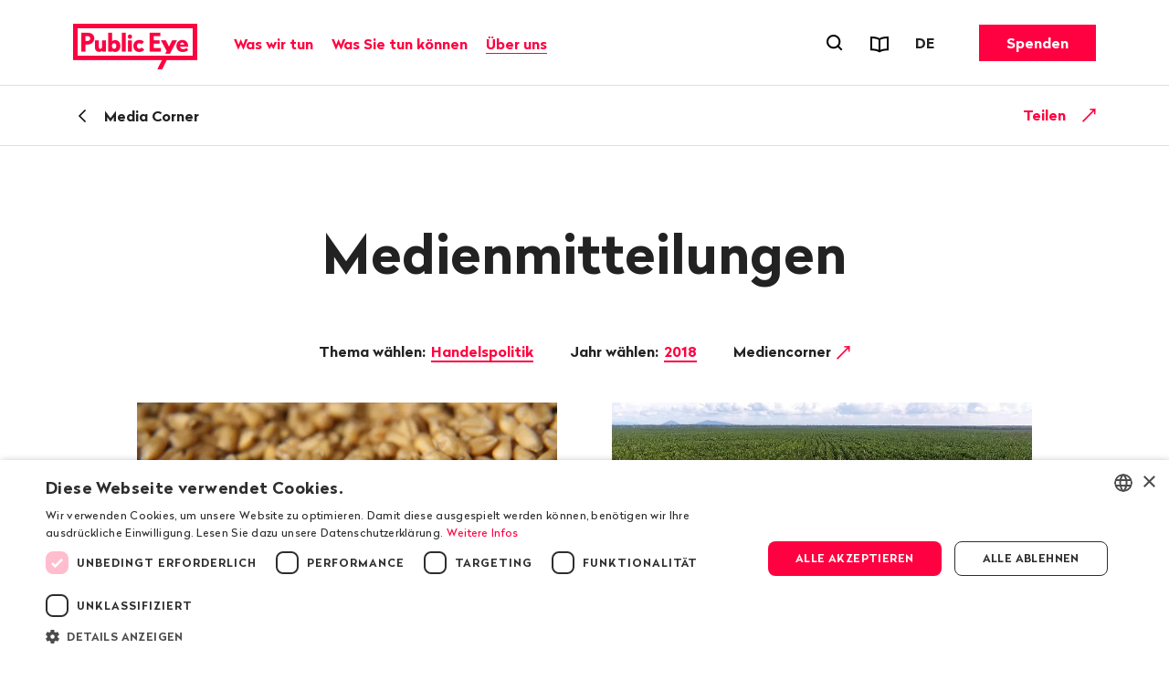

--- FILE ---
content_type: text/html; charset=utf-8
request_url: https://www.publiceye.ch/de/mediencorner/medienmitteilungen/topic-handelspolitik/year-2018?page=934&tx_rtpconfigpubliceye_press%5B%40widget_0%5D%5BcurrentPage%5D=2&cHash=e34bf59138b97a143e8842a35c479bb9
body_size: 15419
content:
<!DOCTYPE html>
<html itemscope="" lang="de" class="no-js theme">
<head>
    <meta charset="utf-8">

<!-- 
	—————————————————————————————————————————————————
	RTP GmbH | www.rtp.ch
	TYPO3 Application Development and Hosting
	—————————————————————————————————————————————————
	Hinderling Volkart AG | www.hinderlingvolkart.com
	Concept, Design and Frontend Development
	—————————————————————————————————————————————————

	This website is powered by TYPO3 - inspiring people to share!
	TYPO3 is a free open source Content Management Framework initially created by Kasper Skaarhoj and licensed under GNU/GPL.
	TYPO3 is copyright 1998-2026 of Kasper Skaarhoj. Extensions are copyright of their respective owners.
	Information and contribution at https://typo3.org/
-->

<link rel="icon" href="/_assets/e1d2467b52544dba28aa6a0d9dee112a/assets/img/graphics/favicon.ico" type="image/vnd.microsoft.icon">
<title>Medienmitteilungen | Public Eye</title>
<meta property="og:image" content="https://img.publiceye.ch/BvYvT0kGlV1iy3-yxqh76CjQycme3balnDxSWCpJf6w/rt:fill/w:1200/h:630/cb:9304178a508c9f3e17a5b65a705756ecada86464/plain/https://www.publiceye.ch/fileadmin/img/PublicEye/Vorschaubild_FB_LogoClaim.jpg">
<meta property="og:image:url" content="https://img.publiceye.ch/BvYvT0kGlV1iy3-yxqh76CjQycme3balnDxSWCpJf6w/rt:fill/w:1200/h:630/cb:9304178a508c9f3e17a5b65a705756ecada86464/plain/https://www.publiceye.ch/fileadmin/img/PublicEye/Vorschaubild_FB_LogoClaim.jpg">
<meta property="og:image:width" content="1200c">
<meta property="og:image:height" content="630c">
<meta property="og:type" content="website">
<meta property="og:title" content="Medienmitteilungen">
<meta property="og:description" content="Alle Medienmitteilungen und Pressefotos von Public Eye auf einen Blick">
<meta property="og:url" content="https://www.publiceye.ch/de/mediencorner/medienmitteilungen/topic-handelspolitik/year-2018">
<meta name="twitter:image" content="https://img.publiceye.ch/o36r5GF3Yr6lxJRadXz5T-wKr3PbDnCAKT-HucOlSbM/rt:fill/w:1200/h:675/cb:d33659922faa27da330bfa1f4b773289b5fbf5ee/plain/https://www.publiceye.ch/fileadmin/img/PublicEye/Vorschaubild_TW_LogoClaim.jpg">
<meta name="twitter:title" content="Medienmitteilungen">
<meta name="twitter:description" content="Alle Medienmitteilungen und Pressefotos von Public Eye auf einen Blick">
<meta name="generator" content="TYPO3 CMS">
<meta name="robots" content="index,follow">
<meta name="description" content="Alle Medienmitteilungen und Pressefotos von Public Eye auf einen Blick">
<meta name="viewport" content="width=device-width, initial-scale=1.0">
<meta name="language" content="de-CH">
<meta name="format-detection" content="telephone=no">
<meta name="copyright" content="2026">


<link rel="stylesheet" href="/_assets/e1d2467b52544dba28aa6a0d9dee112a/assets/css/ui.css?1768810522" media="all">






<script type="text/javascript" charset="UTF-8" src="//geo.cookie-script.com/s/00579b78f474fcf3e9c44a63ba4c3bd4.js?country=us&region=eu"></script>            <meta name="twitter:card" content="summary_large_image"><link href="https://img.publiceye.ch/I5dPuoFvGciKx1daQaE_dS96h3L3l2POcoCxUwc5DPI/rt:fit/cb:c69f9f547aaa7f0ab52405e2627cc136f84800dc/plain/https://www.publiceye.ch/_assets/e1d2467b52544dba28aa6a0d9dee112a/assets/img/graphics/favicon-32x32.png" rel="icon" sizes="32x32" type="image/png"><link href="https://img.publiceye.ch/KzHSBiPZt0gcCrfZ16UIzLcudVUTNEqSIDdH0gE2h6E/rt:fit/cb:6760d9fec9e0c0ea2f6666e5ef3a4dbf7a79c2f1/plain/https://www.publiceye.ch/_assets/e1d2467b52544dba28aa6a0d9dee112a/assets/img/graphics/favicon-16x16.png" rel="icon" sizes="16x16" type="image/png"><link href="https://img.publiceye.ch/8Wm0w7h5NV0VNVb5L0nxrV-lakMuaWZo6v039Sz5jME/rt:fit/cb:7313a211ab51fddc181ee79776eec17166ca575c/plain/https://www.publiceye.ch/_assets/e1d2467b52544dba28aa6a0d9dee112a/assets/img/graphics/apple-touch-icon.png" rel="apple-touch-icon" type="image/png">            <!--[if !HTML5]>
                <meta content="IE=edge,chrome=1" http-equiv="X-UA-Compatible">
            <![endif]--><!-- Matomo -->
<script>
    var _paq = _paq || [];
    _paq.push(["setCookieDomain", "*.publiceye.ch"]);
    _paq.push(["setDomains", ["*.publiceye.ch"]]);
    _paq.push(['trackPageView']);
    _paq.push(['enableLinkTracking']);
    (function() {
        var u="https://analytics.rtp.ch/";
        _paq.push(['setTrackerUrl', u+'piwik.php']);_paq.push(['setSiteId', '20']);
        var d=document, g=d.createElement('script'), s=d.getElementsByTagName('script')[0];
        g.type='text/javascript'; g.async=true; g.defer=true; g.src=u+'piwik.js'; s.parentNode.insertBefore(g,s);
    })();
</script>
<!-- End Matomo Code -->
<link rel="canonical" href="https://www.publiceye.ch/de/mediencorner/medienmitteilungen/topic-handelspolitik/year-2018">

<link rel="alternate" hreflang="de-CH" href="https://www.publiceye.ch/de/mediencorner/medienmitteilungen/topic-handelspolitik/year-2018">
<link rel="alternate" hreflang="fr-FR" href="https://www.publiceye.ch/fr/coin-medias/communiques-de-presse/topic-politique-commerciale/year-2018">
<link rel="alternate" hreflang="en-US" href="https://www.publiceye.ch/en/media-corner/press-releases/topic-trade-policy/year-2018">
<link rel="alternate" hreflang="x-default" href="https://www.publiceye.ch/de/mediencorner/medienmitteilungen/topic-handelspolitik/year-2018">
</head>
<body>


<div id="body">

    <header id="header" class="Header" data-js-HeaderMenu>
        

    <p aria-level="1" class="visuallyhidden" role="heading">
        Navigieren auf publiceye.ch
    </p>
    <nav aria-describedby="Skiplinks--h2" class="Skiplinks" data-js-skiplinks id="Skiplinks">
        <p aria-level="2" class="visuallyhidden" id="Skiplinks--h2" role="heading">
            Schnellnavigation
        </p>
        <ul>
            <li>
                <a accesskey="1" title="[ALT + 1]" href="#main-content">
                    Inhalt
                </a>
            </li>
            <li>
                <a accesskey="2" title="[ALT + 2]" href="/de/">
                    Startseite
                </a>
            </li>
            <li>
                <a accesskey="3" title="[ALT + 3]" href="#headermainnav">
                    Navigation
                </a>
            </li>
            <li>
                
                <a accesskey="4" title="[ALT + 4]" href="/de/">
                    Sitemap
                </a>
            </li>
            <li>
                <a href="#searchOverlay" title="[ALT + 5]" accesskey="5" aria-expanded="false" data-js-flyout
                   data-flyout='{"focusInside":"input"}'>
                    Suche
                </a>
            </li>
        </ul>
    </nav>
    <div class="Header--menurow Header--menurow-mainmenu">
        <div class="Header--inner">
            <div class="Header--nav" data-js-autobreak="small">
                <div class="Header--nav--mainnav">
                    <a id="headerlogo" class="HeaderLogo" title="Public Eye, zur Homepage" href="/de/">
                        <img class="HeaderLogo-image HeaderLogo-image-desktop" alt="Public Eye, zur Homepage" src="https://img.publiceye.ch/T1yHnfLSA4SdI6N6DST-Qsd4wA5pdi7AmumzVDoNpYU/rt:force/w:272/h:100/cb:471ea7925a929f39a8923025681dc2b4c6e764d5/plain/https://www.publiceye.ch/_assets/e1d2467b52544dba28aa6a0d9dee112a/assets/img/logo/2x/Public_Eye_logo.png" width="272" height="100" />
                        <img class="HeaderLogo-image HeaderLogo-image-mobile" alt="Public Eye, zur Homepage" src="https://img.publiceye.ch/T11n_Qv6Wy95bTLUxfhATBH-CvjyETnNt0V4987G_uA/rt:force/w:172/h:60/cb:8f6a2e35fa8a6e0d0a48562fc1bb1e0eff811053/plain/https://www.publiceye.ch/_assets/e1d2467b52544dba28aa6a0d9dee112a/assets/img/logo/2x/Public_Eye_logo_Mobile.png" width="172" height="60" />
                    </a>

                    <nav class="HeaderMainNav subpage" id="headermainnav">
                        <p aria-level="2" class="visuallyhidden" role="heading">
                            Hauptnavigation
                        </p>
                        <ul class="HeaderMainNav--list"><li><button class="HeaderMainNav--link" data-js-HeaderMenu-flyout-trigger="flyout2" type="button"><span class="HeaderMainNav--link--text">Was wir tun</span></button></li><li><button class="HeaderMainNav--link" data-js-HeaderMenu-flyout-trigger="flyout3" type="button"><span class="HeaderMainNav--link--text">Was Sie tun können</span></button></li><li><button class="HeaderMainNav--link is-active" data-js-HeaderMenu-flyout-trigger="flyout2523" type="button"><span class="HeaderMainNav--link--text">Über uns</span></button></li></ul>

                        
                            <div class="HeaderMainNav--flyout" data-js-HeaderMenu-flyout="flyout2">
                                <div class="HeaderMainNav--flyout--inner">
                                    <nav class="HeaderMainNav--flyout--nav">
                                        
                                            
                                            
                                                    <div class="HeaderMainNav--flyout--section" style="order: 1;" data-page-id="2504">
                                                        <h3 class="HeaderMainNav--flyout--title">Unsere Publikationen</h3>
                                                        <ul class="HeaderMainNav--flyout--list">
                                                            
                                                                <li>
                                                                    
                                                                    <a class="HeaderMainNav--flyout--link"
                                                                       href="/de/publikationen/magazin" >
                                                                      Magazin
                                                                    </a>
                                                                </li>
                                                            
                                                                <li>
                                                                    
                                                                    <a class="HeaderMainNav--flyout--link"
                                                                       href="/de/was-wir-tun/unsere-publikationen/public-eye-jahresbericht" >
                                                                      Jahresbericht
                                                                    </a>
                                                                </li>
                                                            
                                                                <li>
                                                                    
                                                                    <a class="HeaderMainNav--flyout--link"
                                                                       href="/de/wir-muessen-reden-public-eye-spricht-klartext" >
                                                                      Podcast: Wir müssen reden.
                                                                    </a>
                                                                </li>
                                                            
                                                                <li>
                                                                    
                                                                    <a class="HeaderMainNav--flyout--link"
                                                                       href="/de/standpunkte" >
                                                                      Blog «Standpunkte»
                                                                    </a>
                                                                </li>
                                                            
                                                                <li>
                                                                    
                                                                    <a class="HeaderMainNav--flyout--link"
                                                                       href="/de/publikationen" >
                                                                      Reports & Flyer
                                                                    </a>
                                                                </li>
                                                            
                                                                <li>
                                                                    
                                                                    <a class="HeaderMainNav--flyout--link"
                                                                       href="/de/newsletter" >
                                                                      Newsletter
                                                                    </a>
                                                                </li>
                                                            
                                                                <li>
                                                                    
                                                                    <a class="HeaderMainNav--flyout--link"
                                                                       href="/de/was-wir-tun/folgen-sie-uns" >
                                                                      Social Media
                                                                    </a>
                                                                </li>
                                                            
                                                                <li>
                                                                    
                                                                    <a class="HeaderMainNav--flyout--link"
                                                                       href="/de/was-sie-tun-koennen/bildung" >
                                                                      Schulmaterial
                                                                    </a>
                                                                </li>
                                                            
                                                        </ul>
                                                    </div>
                                                
                                        
                                            
                                            
                                                    <div class="HeaderMainNav--flyout--section" style="order: 4;" data-page-id="2514">
                                                        <h3 class="HeaderMainNav--flyout--title">Unsere Auftritte</h3>
                                                        <ul class="HeaderMainNav--flyout--list">
                                                            
                                                                <li>
                                                                    
                                                                    <a class="HeaderMainNav--flyout--link"
                                                                       href="/de/was-sie-tun-koennen/schulbesuche" >
                                                                      Schulbesuche
                                                                    </a>
                                                                </li>
                                                            
                                                                <li>
                                                                    
                                                                    <a class="HeaderMainNav--flyout--link"
                                                                       href="/de/events" >
                                                                      Events
                                                                    </a>
                                                                </li>
                                                            
                                                        </ul>
                                                    </div>
                                                
                                        
                                            
                                            
                                                    
                                                        <div class="HeaderMainNav--flyout--section" style="order: 1;" data-page-id="4">
                                                            <h3 class="HeaderMainNav--flyout--title">Unsere Themen</h3>
                                                            <ul class="HeaderMainNav--flyout--list">
                                                                
                                                                    
                                                                        <li>
                                                                            <a class="HeaderMainNav--flyout--link" href="/de/themen/agrarrohstoffe" >Agrarrohstoffe</a>
                                                                        </li>
                                                                    
                                                                
                                                                    
                                                                        <li>
                                                                            <a class="HeaderMainNav--flyout--link" href="/de/themen/corporate-capture" >Corporate Capture</a>
                                                                        </li>
                                                                    
                                                                
                                                                    
                                                                        <li>
                                                                            <a class="HeaderMainNav--flyout--link" href="/de/themen/handelspolitik" >Handelspolitik</a>
                                                                        </li>
                                                                    
                                                                
                                                                    
                                                                        <li>
                                                                            <a class="HeaderMainNav--flyout--link" href="/de/was-wir-tun/investigation-award" >Investigation Award</a>
                                                                        </li>
                                                                    
                                                                
                                                                    
                                                                        <li>
                                                                            <a class="HeaderMainNav--flyout--link" href="/de/themen/konzernverantwortung" >Konzernverantwortung</a>
                                                                        </li>
                                                                    
                                                                
                                                                    
                                                                        <li>
                                                                            <a class="HeaderMainNav--flyout--link" href="/de/themen/korruption" >Korruption</a>
                                                                        </li>
                                                                    
                                                                
                                                                    
                                                                        <li>
                                                                            <a class="HeaderMainNav--flyout--link" href="/de/themen/kritischer-konsum" >Kritischer Konsum</a>
                                                                        </li>
                                                                    
                                                                
                                                            </ul>
                                                        </div>
                                                    
                                                        <div class="HeaderMainNav--flyout--section" style="order: 1;" data-page-id="4">
                                                            <span class="HeaderMainNav--flyout--title">&nbsp;</span>
                                                            <ul class="HeaderMainNav--flyout--list">
                                                                
                                                                    
                                                                        <li>
                                                                            <a class="HeaderMainNav--flyout--link" href="/de/themen/mode" >Mode</a>
                                                                        </li>
                                                                    
                                                                
                                                                    
                                                                        <li>
                                                                            <a class="HeaderMainNav--flyout--link" href="/de/themen/pestizide" >Pestizide</a>
                                                                        </li>
                                                                    
                                                                
                                                                    
                                                                        <li>
                                                                            <a class="HeaderMainNav--flyout--link" href="/de/themen/pharmaindustrie" >Pharmaindustrie</a>
                                                                        </li>
                                                                    
                                                                
                                                                    
                                                                        <li>
                                                                            <a class="HeaderMainNav--flyout--link" href="/de/themen/rohstoffe" >Rohstoffe</a>
                                                                        </li>
                                                                    
                                                                
                                                                    
                                                                        <li>
                                                                            <a class="HeaderMainNav--flyout--link" href="/de/themen/saatgut" >Saatgut</a>
                                                                        </li>
                                                                    
                                                                
                                                                    
                                                                        <li>
                                                                            <a class="HeaderMainNav--flyout--link" href="/de/themen/ukraine" >Ukraine</a>
                                                                        </li>
                                                                    
                                                                
                                                                    
                                                                        <li>
                                                                            <a class="HeaderMainNav--flyout--link" href="/de/archiv" >Archiv</a>
                                                                        </li>
                                                                    
                                                                
                                                            </ul>
                                                        </div>
                                                    
                                                
                                        
                                    </nav>
                                    <button class="HeaderMainNav--flyout--close" data-js-HeaderMenu-flyout-trigger="flyout2" type="button">
                                        <span class="visuallyhidden">Schliessen</span>
                                    </button>
                                </div>
                            </div>
                        
                            <div class="HeaderMainNav--flyout" data-js-HeaderMenu-flyout="flyout3">
                                <div class="HeaderMainNav--flyout--inner">
                                    <nav class="HeaderMainNav--flyout--nav">
                                        
                                            
                                            
                                                    <div class="HeaderMainNav--flyout--section" style="order: 1;" data-page-id="2537">
                                                        <h3 class="HeaderMainNav--flyout--title">Mitgliedschaft</h3>
                                                        <ul class="HeaderMainNav--flyout--list">
                                                            
                                                                <li>
                                                                    
                                                                    <a class="HeaderMainNav--flyout--link"
                                                                       href="/de/was-sie-tun-koennen/mitgliedschaft" >
                                                                      Mitglied werden
                                                                    </a>
                                                                </li>
                                                            
                                                                <li>
                                                                    
                                                                    <a class="HeaderMainNav--flyout--link"
                                                                       href="/de/was-sie-tun-koennen/mitgliedschaft/geschenkmitgliedschaft" >
                                                                      Mitgliedschaft verschenken
                                                                    </a>
                                                                </li>
                                                            
                                                                <li>
                                                                    
                                                                    <a class="HeaderMainNav--flyout--link"
                                                                       href="/de/was-sie-tun-koennen/mitgliedschaft/schnupperabo" >
                                                                      Probeabo Magazin
                                                                    </a>
                                                                </li>
                                                            
                                                        </ul>
                                                    </div>
                                                
                                        
                                            
                                            
                                                    <div class="HeaderMainNav--flyout--section" style="order: 1;" data-page-id="2540">
                                                        <h3 class="HeaderMainNav--flyout--title">Spenden und Legate</h3>
                                                        <ul class="HeaderMainNav--flyout--list">
                                                            
                                                                <li>
                                                                    
                                                                    <a class="HeaderMainNav--flyout--link"
                                                                       href="/de/was-sie-tun-koennen/spenden" >
                                                                      Spenden
                                                                    </a>
                                                                </li>
                                                            
                                                                <li>
                                                                    
                                                                    <a class="HeaderMainNav--flyout--link"
                                                                       href="/de/spenden/legate-erbschaften" >
                                                                      Legate und Erbschaften
                                                                    </a>
                                                                </li>
                                                            
                                                        </ul>
                                                    </div>
                                                
                                        
                                            
                                            
                                                    <div class="HeaderMainNav--flyout--section" style="order: 1;" data-page-id="2543">
                                                        <h3 class="HeaderMainNav--flyout--title">Aktiv werden</h3>
                                                        <ul class="HeaderMainNav--flyout--list">
                                                            
                                                                <li>
                                                                    
                                                                    <a class="HeaderMainNav--flyout--link"
                                                                       href="/de/was-wir-tun/folgen-sie-uns" >
                                                                      Folgen Sie uns
                                                                    </a>
                                                                </li>
                                                            
                                                                <li>
                                                                    
                                                                    <a class="HeaderMainNav--flyout--link"
                                                                       href="/de/was-sie-tun-koennen/freiwilliges-engagement" >
                                                                      Sich freiwillig engagieren
                                                                    </a>
                                                                </li>
                                                            
                                                                <li>
                                                                    
                                                                    <a class="HeaderMainNav--flyout--link"
                                                                       href="/de/was-sie-tun-koennen/petitionen-und-mitmachaktionen" >
                                                                      Petitionen unterschreiben
                                                                    </a>
                                                                </li>
                                                            
                                                                <li>
                                                                    
                                                                    <a class="HeaderMainNav--flyout--link"
                                                                       href="/de/bestellung/kaffeeposter-bestellen" >
                                                                      Kaffeeposter bestellen
                                                                    </a>
                                                                </li>
                                                            
                                                                <li>
                                                                    
                                                                    <a class="HeaderMainNav--flyout--link"
                                                                       href="/de/themen/kritischer-konsum" >
                                                                      Kritisch konsumieren
                                                                    </a>
                                                                </li>
                                                            
                                                                <li>
                                                                    
                                                                    <a class="HeaderMainNav--flyout--link"
                                                                       href="/de/was-sie-tun-koennen/bildung" >
                                                                      Jugendliche sensibilisieren
                                                                    </a>
                                                                </li>
                                                            
                                                        </ul>
                                                    </div>
                                                
                                        
                                    </nav>
                                    <button class="HeaderMainNav--flyout--close" data-js-HeaderMenu-flyout-trigger="flyout3" type="button">
                                        <span class="visuallyhidden">Schliessen</span>
                                    </button>
                                </div>
                            </div>
                        
                            <div class="HeaderMainNav--flyout" data-js-HeaderMenu-flyout="flyout2523">
                                <div class="HeaderMainNav--flyout--inner">
                                    <nav class="HeaderMainNav--flyout--nav">
                                        
                                            
                                            
                                                    <div class="HeaderMainNav--flyout--section" style="order: 1;" data-page-id="2501">
                                                        <h3 class="HeaderMainNav--flyout--title">Über uns</h3>
                                                        <ul class="HeaderMainNav--flyout--list">
                                                            
                                                                <li>
                                                                    
                                                                    <a class="HeaderMainNav--flyout--link"
                                                                       href="/de/portrait" >
                                                                      Portrait
                                                                    </a>
                                                                </li>
                                                            
                                                                <li>
                                                                    
                                                                    <a class="HeaderMainNav--flyout--link"
                                                                       href="/de/was-wir-tun/organisation" >
                                                                      Organisation
                                                                    </a>
                                                                </li>
                                                            
                                                                <li>
                                                                    
                                                                    <a class="HeaderMainNav--flyout--link"
                                                                       href="/de/was-wir-tun/organisation/team" >
                                                                      Team
                                                                    </a>
                                                                </li>
                                                            
                                                                <li>
                                                                    
                                                                    <a class="HeaderMainNav--flyout--link"
                                                                       href="/de/was-wir-tun/organisation/vorstand" >
                                                                      Vorstand
                                                                    </a>
                                                                </li>
                                                            
                                                                <li>
                                                                    
                                                                    <a class="HeaderMainNav--flyout--link"
                                                                       href="/de/was-wir-tun/unsere-publikationen/public-eye-jahresbericht" >
                                                                      Jahresbericht
                                                                    </a>
                                                                </li>
                                                            
                                                                <li>
                                                                    
                                                                    <a class="HeaderMainNav--flyout--link"
                                                                       href="/de/was-wir-tun/50-jahre-public-eye" >
                                                                      Geschichte
                                                                    </a>
                                                                </li>
                                                            
                                                                <li>
                                                                    
                                                                    <a class="HeaderMainNav--flyout--link"
                                                                       href="/de/was-wir-tun/organisation/jobs" >
                                                                      Jobs
                                                                    </a>
                                                                </li>
                                                            
                                                        </ul>
                                                    </div>
                                                
                                        
                                            
                                            
                                                    <div class="HeaderMainNav--flyout--section" style="order: 1;" data-page-id="2526">
                                                        <h3 class="HeaderMainNav--flyout--title">Service</h3>
                                                        <ul class="HeaderMainNav--flyout--list">
                                                            
                                                                <li>
                                                                    
                                                                    <a class="HeaderMainNav--flyout--link is-active"
                                                                       href="/de/media-corner" >
                                                                      Medien
                                                                    </a>
                                                                </li>
                                                            
                                                                <li>
                                                                    
                                                                    <a class="HeaderMainNav--flyout--link"
                                                                       href="/de/kontakt" >
                                                                      Kontakt & Adressänderung
                                                                    </a>
                                                                </li>
                                                            
                                                                <li>
                                                                    
                                                                    <a class="HeaderMainNav--flyout--link"
                                                                       href="/de/events" >
                                                                      Events
                                                                    </a>
                                                                </li>
                                                            
                                                        </ul>
                                                    </div>
                                                
                                        
                                    </nav>
                                    <button class="HeaderMainNav--flyout--close" data-js-HeaderMenu-flyout-trigger="flyout2523" type="button">
                                        <span class="visuallyhidden">Schliessen</span>
                                    </button>
                                </div>
                            </div>
                        
                    </nav>
                </div>
                <div class="Header--nav--services">
                    <ul class="HeaderMetaNav">
                        <li class="HeaderMetaNav--item">
                            <button class="HeaderMetaNav--link-search SearchMenuToggle"
                                    data-js-HeaderMenu-search-trigger
                                    data-title="Suchformular öffnen"
                                    type="button">
                                <span class="visuallyhidden">
                                    Suchformular öffnen
                                </span>
                            </button>
                        </li>
                        <li class="HeaderMetaNav--item">
                            <a data-title="Reports &amp; Flyer" class="HeaderMetaNav--link" href="/de/publikationen">
                                <span class="Icon" data-icon="publications"></span>
                                <span class="visuallyhidden">
                                    Reports & Flyer
                                </span>
                            </a>
                        </li>
                        <li class="HeaderMetaNav--item">
                            <div class="DropDown LanguageSwitch" data-js-DropDown>
                                <button class="DropDown--trigger" data-js-DropDown-trigger
                                        data-title="Sprache"
                                        type="button">
                                    <span aria-hidden="true" class="DropDown--trigger--label">
                                        DE
                                    </span>
                                    <span class="visuallyhidden">
                                        Sprache wechseln. Aktuell gewählte Sprache ist: DE
                                    </span>
                                </button>

                                <div class="DropDown--dropdown" data-js-DropDown-container>
                                    <ul class="DropDown--list">
                                        
                                            
                                                <li class="DropDown--list--item">
                                                    <a href="/de/mediencorner/medienmitteilungen/topic-handelspolitik/year-2018" class="DropDown--link"
                                                       data-lang="DE">Deutsch</a>
                                                </li>
                                            
                                        
                                            
                                                <li class="DropDown--list--item">
                                                    <a href="/fr/coin-medias/communiques-de-presse/topic-politique-commerciale/year-2018" class="DropDown--link"
                                                       data-lang="FR">Français</a>
                                                </li>
                                            
                                        
                                            
                                                <li class="DropDown--list--item">
                                                    <a href="/en/media-corner/press-releases/topic-trade-policy/year-2018" class="DropDown--link"
                                                       data-lang="EN">English</a>
                                                </li>
                                            
                                        
                                    </ul>
                                    <button class="DropDown--close" data-js-DropDown-trigger>
                                        Schliessen
                                    </button>
                                </div>
                            </div>
                        </li>
                    </ul>
                    <a href="/de/was-sie-tun-koennen/spenden" class="Button HeaderCTA">Spenden</a>
                </div>
                <div class="Header--nav--mobile">
                    <button class="MobileMenuToggle" data-js-HeaderMenu-mobile-trigger type="button">
                        <span class="visuallyhidden">Menu öffnen</span>
                        <span class="MobileMenuToggle--line"></span>
                        <span class="MobileMenuToggle--line"></span>
                        <span class="MobileMenuToggle--line"></span>
                    </button>
                </div>
            </div>
        </div>
    </div>

    

    <div class="Header--search" data-js-HeaderMenu-search-container>
        <div class="HeaderSearchbar">
            <div class="HeaderSearchbar--inner">
                <div class="HeaderSearchbar--form">
                    <label class="visuallyhidden" for="desktopsearch">
                        Suchbegriff
                    </label>
                    <input disabled="disabled" class="HeaderSearchbar--input addsearch" id="desktopsearch"
                           placeholder="Suchbegriff" type="text">
                    <button class="HeaderSearchbar--submit" title="Suchen"
                            type="submit">
                        <span class="visuallyhidden">
                            Suchen
                        </span>
                    </button>
                </div>
            </div>
        </div>
        <button class="HeaderSearchbar--close" data-js-HeaderMenu-search-trigger>
            Suche schliessen
        </button>
    </div>
    <div aria-hidden="true" class="HeaderMobile" data-js-HeaderMenu-mobile-container id="headermobile">
        <div class="HeaderMobile--inner">
            <div class="HeaderSearchbar">
                <div class="HeaderSearchbar--inner">
                    <div class="HeaderSearchbar--form">
                        <label class="visuallyhidden" for="mobilesearch">
                            Suchbegriff
                        </label>
                        <input disabled="disabled" class="HeaderSearchbar--input addsearch" id="mobilesearch"
                               placeholder="Suchbegriff" type="text">
                        <button class="HeaderSearchbar--submit" title="Suchen"
                                type="submit">
                            <span class="visuallyhidden">
                                Suchen
                            </span>
                        </button>
                    </div>
                </div>
            </div>
            <nav class="HeaderMobile--nav">
                <ul class="HeaderMobile--navlist">

                    
                        <li class="HeaderMobile--navlist--item HeaderMobile--navlist--item--dropdown js-collapsible" data-collapsible-options='{&quot;scrollToView&quot;:false}'>
                            <button class="HeaderMobile--navlist--link js-collapsible--toggle">Was wir tun</button>
                            <div class="HeaderMobile--categories js-collapsible--container" data-page-id="2">
                                
                                    <h3 class="HeaderMobile--category--title">Unsere Publikationen</h3>
                                    <ul class="HeaderMobile--categorylist">
                                        
                                                
                                                    <li class="HeaderMobile--categorylist--item">
                                                        <a class="HeaderMobile--categorylist--link" href="/de/publikationen/magazin">Magazin</a>
                                                    </li>
                                                
                                                    <li class="HeaderMobile--categorylist--item">
                                                        <a class="HeaderMobile--categorylist--link" href="/de/was-wir-tun/unsere-publikationen/public-eye-jahresbericht">Jahresbericht</a>
                                                    </li>
                                                
                                                    <li class="HeaderMobile--categorylist--item">
                                                        <a class="HeaderMobile--categorylist--link" href="/de/wir-muessen-reden-public-eye-spricht-klartext">Podcast: Wir müssen reden.</a>
                                                    </li>
                                                
                                                    <li class="HeaderMobile--categorylist--item">
                                                        <a class="HeaderMobile--categorylist--link" href="/de/standpunkte">Blog «Standpunkte»</a>
                                                    </li>
                                                
                                                    <li class="HeaderMobile--categorylist--item">
                                                        <a class="HeaderMobile--categorylist--link" href="/de/publikationen">Reports & Flyer</a>
                                                    </li>
                                                
                                                    <li class="HeaderMobile--categorylist--item">
                                                        <a class="HeaderMobile--categorylist--link" href="/de/newsletter">Newsletter</a>
                                                    </li>
                                                
                                                    <li class="HeaderMobile--categorylist--item">
                                                        <a class="HeaderMobile--categorylist--link" href="/de/was-wir-tun/folgen-sie-uns">Social Media</a>
                                                    </li>
                                                
                                                    <li class="HeaderMobile--categorylist--item">
                                                        <a class="HeaderMobile--categorylist--link" href="/de/was-sie-tun-koennen/bildung">Schulmaterial</a>
                                                    </li>
                                                
                                            
                                    </ul>
                                
                                    <h3 class="HeaderMobile--category--title">Unsere Auftritte</h3>
                                    <ul class="HeaderMobile--categorylist">
                                        
                                                
                                                    <li class="HeaderMobile--categorylist--item">
                                                        <a class="HeaderMobile--categorylist--link" href="/de/was-sie-tun-koennen/schulbesuche">Schulbesuche</a>
                                                    </li>
                                                
                                                    <li class="HeaderMobile--categorylist--item">
                                                        <a class="HeaderMobile--categorylist--link" href="/de/events">Events</a>
                                                    </li>
                                                
                                            
                                    </ul>
                                
                                    <h3 class="HeaderMobile--category--title">Unsere Themen</h3>
                                    <ul class="HeaderMobile--categorylist">
                                        
                                                
                                                    
                                                        
                                                            <li class="HeaderMobile--categorylist--item">
                                                                <a class="HeaderMobile--categorylist--link" href="/de/themen/agrarrohstoffe">Agrarrohstoffe</a>
                                                            </li>
                                                        
                                                    
                                                        
                                                            <li class="HeaderMobile--categorylist--item">
                                                                <a class="HeaderMobile--categorylist--link" href="/de/themen/corporate-capture">Corporate Capture</a>
                                                            </li>
                                                        
                                                    
                                                        
                                                            <li class="HeaderMobile--categorylist--item">
                                                                <a class="HeaderMobile--categorylist--link" href="/de/themen/handelspolitik">Handelspolitik</a>
                                                            </li>
                                                        
                                                    
                                                        
                                                            <li class="HeaderMobile--categorylist--item">
                                                                <a class="HeaderMobile--categorylist--link" href="/de/was-wir-tun/investigation-award">Investigation Award</a>
                                                            </li>
                                                        
                                                    
                                                        
                                                            <li class="HeaderMobile--categorylist--item">
                                                                <a class="HeaderMobile--categorylist--link" href="/de/themen/konzernverantwortung">Konzernverantwortung</a>
                                                            </li>
                                                        
                                                    
                                                        
                                                            <li class="HeaderMobile--categorylist--item">
                                                                <a class="HeaderMobile--categorylist--link" href="/de/themen/korruption">Korruption</a>
                                                            </li>
                                                        
                                                    
                                                        
                                                            <li class="HeaderMobile--categorylist--item">
                                                                <a class="HeaderMobile--categorylist--link" href="/de/themen/kritischer-konsum">Kritischer Konsum</a>
                                                            </li>
                                                        
                                                    
                                                
                                                    
                                                        
                                                            <li class="HeaderMobile--categorylist--item">
                                                                <a class="HeaderMobile--categorylist--link" href="/de/themen/mode">Mode</a>
                                                            </li>
                                                        
                                                    
                                                        
                                                            <li class="HeaderMobile--categorylist--item">
                                                                <a class="HeaderMobile--categorylist--link" href="/de/themen/pestizide">Pestizide</a>
                                                            </li>
                                                        
                                                    
                                                        
                                                            <li class="HeaderMobile--categorylist--item">
                                                                <a class="HeaderMobile--categorylist--link" href="/de/themen/pharmaindustrie">Pharmaindustrie</a>
                                                            </li>
                                                        
                                                    
                                                        
                                                            <li class="HeaderMobile--categorylist--item">
                                                                <a class="HeaderMobile--categorylist--link" href="/de/themen/rohstoffe">Rohstoffe</a>
                                                            </li>
                                                        
                                                    
                                                        
                                                            <li class="HeaderMobile--categorylist--item">
                                                                <a class="HeaderMobile--categorylist--link" href="/de/themen/saatgut">Saatgut</a>
                                                            </li>
                                                        
                                                    
                                                        
                                                            <li class="HeaderMobile--categorylist--item">
                                                                <a class="HeaderMobile--categorylist--link" href="/de/themen/ukraine">Ukraine</a>
                                                            </li>
                                                        
                                                    
                                                        
                                                            <li class="HeaderMobile--categorylist--item">
                                                                <a class="HeaderMobile--categorylist--link" href="/de/archiv">Archiv</a>
                                                            </li>
                                                        
                                                    
                                                
                                            
                                    </ul>
                                
                            </div>
                        </li>
                    
                        <li class="HeaderMobile--navlist--item HeaderMobile--navlist--item--dropdown js-collapsible" data-collapsible-options='{&quot;scrollToView&quot;:false}'>
                            <button class="HeaderMobile--navlist--link js-collapsible--toggle">Was Sie tun können</button>
                            <div class="HeaderMobile--categories js-collapsible--container" data-page-id="3">
                                
                                    <h3 class="HeaderMobile--category--title">Mitgliedschaft</h3>
                                    <ul class="HeaderMobile--categorylist">
                                        
                                                
                                                    <li class="HeaderMobile--categorylist--item">
                                                        <a class="HeaderMobile--categorylist--link" href="/de/was-sie-tun-koennen/mitgliedschaft">Mitglied werden</a>
                                                    </li>
                                                
                                                    <li class="HeaderMobile--categorylist--item">
                                                        <a class="HeaderMobile--categorylist--link" href="/de/was-sie-tun-koennen/mitgliedschaft/geschenkmitgliedschaft">Mitgliedschaft verschenken</a>
                                                    </li>
                                                
                                                    <li class="HeaderMobile--categorylist--item">
                                                        <a class="HeaderMobile--categorylist--link" href="/de/was-sie-tun-koennen/mitgliedschaft/schnupperabo">Probeabo Magazin</a>
                                                    </li>
                                                
                                            
                                    </ul>
                                
                                    <h3 class="HeaderMobile--category--title">Spenden und Legate</h3>
                                    <ul class="HeaderMobile--categorylist">
                                        
                                                
                                                    <li class="HeaderMobile--categorylist--item">
                                                        <a class="HeaderMobile--categorylist--link" href="/de/was-sie-tun-koennen/spenden">Spenden</a>
                                                    </li>
                                                
                                                    <li class="HeaderMobile--categorylist--item">
                                                        <a class="HeaderMobile--categorylist--link" href="/de/spenden/legate-erbschaften">Legate und Erbschaften</a>
                                                    </li>
                                                
                                            
                                    </ul>
                                
                                    <h3 class="HeaderMobile--category--title">Aktiv werden</h3>
                                    <ul class="HeaderMobile--categorylist">
                                        
                                                
                                                    <li class="HeaderMobile--categorylist--item">
                                                        <a class="HeaderMobile--categorylist--link" href="/de/was-wir-tun/folgen-sie-uns">Folgen Sie uns</a>
                                                    </li>
                                                
                                                    <li class="HeaderMobile--categorylist--item">
                                                        <a class="HeaderMobile--categorylist--link" href="/de/was-sie-tun-koennen/freiwilliges-engagement">Sich freiwillig engagieren</a>
                                                    </li>
                                                
                                                    <li class="HeaderMobile--categorylist--item">
                                                        <a class="HeaderMobile--categorylist--link" href="/de/was-sie-tun-koennen/petitionen-und-mitmachaktionen">Petitionen unterschreiben</a>
                                                    </li>
                                                
                                                    <li class="HeaderMobile--categorylist--item">
                                                        <a class="HeaderMobile--categorylist--link" href="/de/bestellung/kaffeeposter-bestellen">Kaffeeposter bestellen</a>
                                                    </li>
                                                
                                                    <li class="HeaderMobile--categorylist--item">
                                                        <a class="HeaderMobile--categorylist--link" href="/de/themen/kritischer-konsum">Kritisch konsumieren</a>
                                                    </li>
                                                
                                                    <li class="HeaderMobile--categorylist--item">
                                                        <a class="HeaderMobile--categorylist--link" href="/de/was-sie-tun-koennen/bildung">Jugendliche sensibilisieren</a>
                                                    </li>
                                                
                                            
                                    </ul>
                                
                            </div>
                        </li>
                    
                        <li class="HeaderMobile--navlist--item HeaderMobile--navlist--item--dropdown js-collapsible" data-collapsible-options='{&quot;scrollToView&quot;:false}'>
                            <button class="HeaderMobile--navlist--link js-collapsible--toggle">Über uns</button>
                            <div class="HeaderMobile--categories js-collapsible--container" data-page-id="2523">
                                
                                    <h3 class="HeaderMobile--category--title">Über uns</h3>
                                    <ul class="HeaderMobile--categorylist">
                                        
                                                
                                                    <li class="HeaderMobile--categorylist--item">
                                                        <a class="HeaderMobile--categorylist--link" href="/de/portrait">Portrait</a>
                                                    </li>
                                                
                                                    <li class="HeaderMobile--categorylist--item">
                                                        <a class="HeaderMobile--categorylist--link" href="/de/was-wir-tun/organisation">Organisation</a>
                                                    </li>
                                                
                                                    <li class="HeaderMobile--categorylist--item">
                                                        <a class="HeaderMobile--categorylist--link" href="/de/was-wir-tun/organisation/team">Team</a>
                                                    </li>
                                                
                                                    <li class="HeaderMobile--categorylist--item">
                                                        <a class="HeaderMobile--categorylist--link" href="/de/was-wir-tun/organisation/vorstand">Vorstand</a>
                                                    </li>
                                                
                                                    <li class="HeaderMobile--categorylist--item">
                                                        <a class="HeaderMobile--categorylist--link" href="/de/was-wir-tun/unsere-publikationen/public-eye-jahresbericht">Jahresbericht</a>
                                                    </li>
                                                
                                                    <li class="HeaderMobile--categorylist--item">
                                                        <a class="HeaderMobile--categorylist--link" href="/de/was-wir-tun/50-jahre-public-eye">Geschichte</a>
                                                    </li>
                                                
                                                    <li class="HeaderMobile--categorylist--item">
                                                        <a class="HeaderMobile--categorylist--link" href="/de/was-wir-tun/organisation/jobs">Jobs</a>
                                                    </li>
                                                
                                            
                                    </ul>
                                
                                    <h3 class="HeaderMobile--category--title">Service</h3>
                                    <ul class="HeaderMobile--categorylist">
                                        
                                                
                                                    <li class="HeaderMobile--categorylist--item is-active">
                                                        <a class="HeaderMobile--categorylist--link" href="/de/media-corner">Medien</a>
                                                    </li>
                                                
                                                    <li class="HeaderMobile--categorylist--item">
                                                        <a class="HeaderMobile--categorylist--link" href="/de/kontakt">Kontakt & Adressänderung</a>
                                                    </li>
                                                
                                                    <li class="HeaderMobile--categorylist--item">
                                                        <a class="HeaderMobile--categorylist--link" href="/de/events">Events</a>
                                                    </li>
                                                
                                            
                                    </ul>
                                
                            </div>
                        </li>
                    
                </ul>
            </nav>
            <nav class="HeaderMobile--lang">
                <span class="visuallyhidden">
                    Sprache wechseln. Aktuell gewählte Sprache ist: DE
                </span>
                <ul class="HeaderMobile--langlist">
                    
                        
                            <li class="HeaderMobile--langlist--item">
                                <a href="/de/mediencorner/medienmitteilungen/topic-handelspolitik/year-2018" class="HeaderMobile--langlist--link is-active">DE</a>
                            </li>
                        
                    
                        
                            <li class="HeaderMobile--langlist--item">
                                <a href="/fr/coin-medias/communiques-de-presse/topic-politique-commerciale/year-2018" class="HeaderMobile--langlist--link">FR</a>
                            </li>
                        
                    
                        
                            <li class="HeaderMobile--langlist--item">
                                <a href="/en/media-corner/press-releases/topic-trade-policy/year-2018" class="HeaderMobile--langlist--link">EN</a>
                            </li>
                        
                    
                </ul>
            </nav>
            <button class="HeaderMobile--close" data-js-HeaderMenu-mobile-trigger>
                Menu schliessen
            </button>
        </div>
    </div>


    </header>

    

    

    <div class="HeaderSticky js-stickybox js-stickybox--animsize">
        <div class="HeaderSticky--stickybox js-stickybox--element">
            <div class="HeaderSticky--inner">
                <div class="HeaderSticky--left">
                    <div class="HeaderSticky--show-on-top">
                        <span class="visuallyhidden">
                            Zurück zu
                        </span>
                        <a href="/de/media-corner" class="HeaderSticky--back">Media Corner</a>
                    </div>
                    <div class="HeaderSticky--show-below-top">
                        <button class="HeaderSticky--totop js-scrollto" data-scrollto='{"target":"#body"}'
                                title="Zum Anfang der Seite" type="button">
                            <span class="visuallyhidden">
                                Zum Anfang der Seite
                            </span>
                            
                                <span class="HeaderSticky--totop--pretitle">
                                    Pressemitteilungen Public Eye
                                </span>
                            
                            <span class="HeaderSticky--totop--title">
                                Medienmitteilungen
                            </span>
                        </button>
                    </div>
                </div>
                <div class="HeaderSticky--right">
                    <div class="HeaderSticky--show-on-top"></div>
                    <div class="HeaderSticky--show-below-top">
                        <button class="ArticleSubmenuAside-Toggle js-ArticleSubmenuAside-toggle is-open">
                            <span>Kapitel</span>
                        </button>
                        
                    </div>
                    <div class="ShareMe js-collapsible">
                        <span class="ShareMe--label">
                            Teilen
                        </span>
                        <div class="ShareMe--content js-collapsible--container">
                            <ul class="SocialLinks red">
                                <li class="SocialLinks--item">
                                    <a class="SocialLinks--link whatsapp" href=""
                                       onclick='window.open("//api.whatsapp.com/send?text=" + encodeURI(location.href), "_blank"); return false;'
                                       target="_blank" title="WhatsApp">
                                        <span class="visuallyhidden">
                                            WhatsApp
                                        </span>
                                    </a>
                                </li>

                                <li class="SocialLinks--item">
                                    <a class="SocialLinks--link linkedin" href=""
                                       onclick='window.open("https://www.linkedin.com/sharing/share-offsite/?url=" + encodeURI(location.href), "_blank"); return false;'
                                       target="_blank" title="LinkedIn">
                                        <span class="visuallyhidden">
                                            LinkedIn
                                        </span>
                                    </a>
                                </li>

                                <li class="SocialLinks--item">
                                    <a class="SocialLinks--link mail" href=""
                                       onclick='location.href= "mailto:?&amp;to=&amp;subject=Lesetipp: Artikel von Public Eye&amp;body=Ich empfehle diese Seite von Public Eye weiter: Medienmitteilungen - " + encodeURI(location.href); return false;'
                                       target="_blank" title="Email">
                                        <span class="visuallyhidden">
                                            Email
                                        </span>
                                    </a>
                                </li>
                                <li class="SocialLinks--item">
                                    <a class="SocialLinks--link bluesky" href=""
                                       onclick='window.open("//bsky.app/intent/compose?text=" + encodeURI(location.href), "_blank"); return false;'
                                       target="_blank" title="Bluesky">
                                        <span class="visuallyhidden">
                                            <span class="visuallyhidden">
                                                Bluesky
                                            </span>
                                        </span>
                                    </a>
                                </li>
                            </ul>
                        </div>
                        <button class="ShareMe--trigger js-collapsible--toggle" type="button">
                            <span class="ShareMe--trigger--icon"></span>
                            <span class="ShareMe--trigger--labelclose visuallyhidden">
                                Schliessen
                            </span>
                            <span class="ShareMe--trigger--labelopen visuallyhidden">
                                Öffnen
                            </span>
                        </button>
                    </div>
                </div>
            </div>
            <div class="HeaderSticky--readindicator js-ReadIndicator">
                <div class="HeaderSticky--readindicator--bar js-ReadIndicator-bar"></div>
            </div>
        </div>
    </div>



    <div class="site-content" id="main-content" role="main">
        
            
    
    

    
            
        

    <div class="SectionTitle center">
        <h1 class="SectionTitle--inner">
            
            
                <span class="SectionTitle--title">
                    Medienmitteilungen
                </span>
            
        </h1>

        
    </div>

    


        
        

    


        


    <div class="Filter">
        <div class="Filter--inner">
            

    <div class="Filter--section">
        <span class="Filter-Select--label" id="FilterSelectTopic">
            Thema wählen:
        </span>

        <div class="DropDown Filter-Select--select" data-js-DropDown>
            <button aria-labelledby="FilterSelectTopic" class="DropDown--trigger" data-js-DropDown-trigger
                    type="button">
                <span aria-hidden="true" class="DropDown--trigger--label">
                    
                            Handelspolitik
                        
                </span>
            </button>
            <div class="DropDown--dropdown" data-js-DropDown-container>
                <ul class="DropDown--list">
                    <li class="DropDown--list--item">
                        <a class="DropDown--link" href="/de/mediencorner/medienmitteilungen/year-2018">
                                    <span>
                                        Alle
                                    </span>
                        </a>
                    </li>
                    
                        <li class="DropDown--list--item">
                            <a class="DropDown--link" href="/de/mediencorner/medienmitteilungen/topic-agrarrohstoffe/year-2018">
                                <span>Agrarrohstoffe</span>
                            </a>
                        </li>
                    
                        <li class="DropDown--list--item">
                            <a class="DropDown--link" href="/de/mediencorner/medienmitteilungen/topic-biopiraterie/year-2018">
                                <span>Biopiraterie</span>
                            </a>
                        </li>
                    
                        <li class="DropDown--list--item">
                            <a class="DropDown--link" href="/de/mediencorner/medienmitteilungen/topic-covid19/year-2018">
                                <span>Covid19</span>
                            </a>
                        </li>
                    
                        <li class="DropDown--list--item">
                            <a class="DropDown--link" href="/de/mediencorner/medienmitteilungen/topic-finanzen/year-2018">
                                <span>Finanzen</span>
                            </a>
                        </li>
                    
                        <li class="DropDown--list--item">
                            <a class="DropDown--link is-selected" href="/de/mediencorner/medienmitteilungen/topic-handelspolitik/year-2018">
                                <span>Handelspolitik</span>
                            </a>
                        </li>
                    
                        <li class="DropDown--list--item">
                            <a class="DropDown--link" href="/de/mediencorner/medienmitteilungen/topic-tag-investigation-award/year-2018">
                                <span>Investigation Award</span>
                            </a>
                        </li>
                    
                        <li class="DropDown--list--item">
                            <a class="DropDown--link" href="/de/mediencorner/medienmitteilungen/topic-konzernverantwortung/year-2018">
                                <span>Konzernverantwortung</span>
                            </a>
                        </li>
                    
                        <li class="DropDown--list--item">
                            <a class="DropDown--link" href="/de/mediencorner/medienmitteilungen/topic-tag-korruption/year-2018">
                                <span>Korruption</span>
                            </a>
                        </li>
                    
                        <li class="DropDown--list--item">
                            <a class="DropDown--link" href="/de/mediencorner/medienmitteilungen/topic-kritischer-konsum/year-2018">
                                <span>Kritischer Konsum</span>
                            </a>
                        </li>
                    
                        <li class="DropDown--list--item">
                            <a class="DropDown--link" href="/de/mediencorner/medienmitteilungen/topic-pharmaindustrie/year-2018">
                                <span>Pharmaindustrie</span>
                            </a>
                        </li>
                    
                        <li class="DropDown--list--item">
                            <a class="DropDown--link" href="/de/mediencorner/medienmitteilungen/topic-mode/year-2018">
                                <span>Mode</span>
                            </a>
                        </li>
                    
                        <li class="DropDown--list--item">
                            <a class="DropDown--link" href="/de/mediencorner/medienmitteilungen/topic-oeffentliche-beschaffung/year-2018">
                                <span>Öffentliche Beschaffung</span>
                            </a>
                        </li>
                    
                        <li class="DropDown--list--item">
                            <a class="DropDown--link" href="/de/mediencorner/medienmitteilungen/topic-pestizide/year-2018">
                                <span>Pestizide</span>
                            </a>
                        </li>
                    
                        <li class="DropDown--list--item">
                            <a class="DropDown--link" href="/de/mediencorner/medienmitteilungen/topic-rohstoffe/year-2018">
                                <span>Rohstoffe</span>
                            </a>
                        </li>
                    
                        <li class="DropDown--list--item">
                            <a class="DropDown--link" href="/de/mediencorner/medienmitteilungen/topic-saatgut/year-2018">
                                <span>Saatgut</span>
                            </a>
                        </li>
                    
                        <li class="DropDown--list--item">
                            <a class="DropDown--link" href="/de/mediencorner/medienmitteilungen/topic-schokolade/year-2018">
                                <span>Schokolade</span>
                            </a>
                        </li>
                    
                        <li class="DropDown--list--item">
                            <a class="DropDown--link" href="/de/mediencorner/medienmitteilungen/topic-ukraine/year-2018">
                                <span>Ukraine</span>
                            </a>
                        </li>
                    
                </ul>
                <button class="DropDown--close" data-js-DropDown-trigger>
                    Schliessen
                </button>
            </div>
        </div>
    </div>


            

    <div class="Filter--section">
        <span class="Filter-Select--label" id="FilterSelectTopic">
            Jahr wählen:
        </span>

        <div class="DropDown Filter-Select--select" data-js-DropDown>
            <button aria-labelledby="FilterSelectTopic" class="DropDown--trigger" data-js-DropDown-trigger
                    type="button">
                <span aria-hidden="true" class="DropDown--trigger--label">
                    
                            2018
                        
                </span>
            </button>
            <div class="DropDown--dropdown" data-js-DropDown-container>
                <ul class="DropDown--list">
                    <li class="DropDown--list--item">
                        <a class="DropDown--link" href="/de/mediencorner/medienmitteilungen/topic-handelspolitik">
                            <span>
                                Alle
                            </span>
                        </a>
                    </li>
                    
                        <li class="DropDown--list--item">
                            <a class="DropDown--link" href="/de/mediencorner/medienmitteilungen/topic-handelspolitik/year-2026">
                                <span>2026</span>
                            </a>
                        </li>
                    
                        <li class="DropDown--list--item">
                            <a class="DropDown--link" href="/de/mediencorner/medienmitteilungen/topic-handelspolitik/year-2025">
                                <span>2025</span>
                            </a>
                        </li>
                    
                        <li class="DropDown--list--item">
                            <a class="DropDown--link" href="/de/mediencorner/medienmitteilungen/topic-handelspolitik/year-2024">
                                <span>2024</span>
                            </a>
                        </li>
                    
                        <li class="DropDown--list--item">
                            <a class="DropDown--link" href="/de/mediencorner/medienmitteilungen/topic-handelspolitik/year-2023">
                                <span>2023</span>
                            </a>
                        </li>
                    
                        <li class="DropDown--list--item">
                            <a class="DropDown--link" href="/de/mediencorner/medienmitteilungen/topic-handelspolitik/year-2022">
                                <span>2022</span>
                            </a>
                        </li>
                    
                        <li class="DropDown--list--item">
                            <a class="DropDown--link" href="/de/mediencorner/medienmitteilungen/topic-handelspolitik/year-2021">
                                <span>2021</span>
                            </a>
                        </li>
                    
                        <li class="DropDown--list--item">
                            <a class="DropDown--link" href="/de/mediencorner/medienmitteilungen/topic-handelspolitik/year-2020">
                                <span>2020</span>
                            </a>
                        </li>
                    
                        <li class="DropDown--list--item">
                            <a class="DropDown--link" href="/de/mediencorner/medienmitteilungen/topic-handelspolitik/year-2019">
                                <span>2019</span>
                            </a>
                        </li>
                    
                        <li class="DropDown--list--item">
                            <a class="DropDown--link is-selected" href="/de/mediencorner/medienmitteilungen/topic-handelspolitik/year-2018">
                                <span>2018</span>
                            </a>
                        </li>
                    
                        <li class="DropDown--list--item">
                            <a class="DropDown--link" href="/de/mediencorner/medienmitteilungen/topic-handelspolitik/year-2017">
                                <span>2017</span>
                            </a>
                        </li>
                    
                        <li class="DropDown--list--item">
                            <a class="DropDown--link" href="/de/mediencorner/medienmitteilungen/topic-handelspolitik/year-2016">
                                <span>2016</span>
                            </a>
                        </li>
                    
                        <li class="DropDown--list--item">
                            <a class="DropDown--link" href="/de/mediencorner/medienmitteilungen/topic-handelspolitik/year-2015">
                                <span>2015</span>
                            </a>
                        </li>
                    
                        <li class="DropDown--list--item">
                            <a class="DropDown--link" href="/de/mediencorner/medienmitteilungen/topic-handelspolitik/year-2014">
                                <span>2014</span>
                            </a>
                        </li>
                    
                        <li class="DropDown--list--item">
                            <a class="DropDown--link" href="/de/mediencorner/medienmitteilungen/topic-handelspolitik/year-2013">
                                <span>2013</span>
                            </a>
                        </li>
                    
                        <li class="DropDown--list--item">
                            <a class="DropDown--link" href="/de/mediencorner/medienmitteilungen/topic-handelspolitik/year-2000">
                                <span>Ältere</span>
                            </a>
                        </li>
                    
                </ul>
                <button class="DropDown--close" data-js-DropDown-trigger>
                    Schliessen
                </button>
            </div>
        </div>
    </div>


            

    <div class="Filter--section">
        <a class="Link Filter-Link" href="/de/media-corner">
            Mediencorner
            <span class="Icon" data-icon="share"></span>
        </a>
    </div>


        </div>
    </div>

    
    
    
        <div class="TeaserGrid">
            <div class="TeaserGrid--inner">
                
                    
                    
    
            
                    <div class="ArticleTeaser" itemscope="itemscope"
                         itemtype="https://schema.org/Article">
                        <a class="ArticleTeaser--inner" href="/de/mediencorner/medienmitteilungen/detail/freihandelsabkommen-mit-indonesien-schweiz-beschneidet-bauernrechte-mit-radikalem-sortenschutz">
                            

    
        <div class="ArticleTeaser--imagecontainer">
            
                    <div class="ArticleTeaser--image Image"
                         style="background-image: url(https://img.publiceye.ch/69aK8wBhWE-Y7y9BUtWkKG_9KczRpkzcFRB14iiNuQQ/rt:force/w:6/mw:6/h:4/mh:4/cb:3252b7818a1f2376b53efc5d379de1bf6dca4695/plain/https://www.publiceye.ch/fileadmin/img/Saatgut/seed-1285153_1920.jpg);">
                        <div data-sizes="999x612:https://img.publiceye.ch/XkLLfWfvIx8Y7P4bLj9Oe8bsO8qDbVzjJGEF6viLUms/rt:fill/w:999/mw:999/h:612/mh:612/cb:3252b7818a1f2376b53efc5d379de1bf6dca4695/plain/https://www.publiceye.ch/fileadmin/img/Saatgut/seed-1285153_1920.jpg 831x510:https://img.publiceye.ch/BSmC9uXU4vjI-NGw8TYHQQuK8D4LqSpsZTxaqW4U2hw/rt:fill/w:831/mw:831/h:510/mh:510/cb:3252b7818a1f2376b53efc5d379de1bf6dca4695/plain/https://www.publiceye.ch/fileadmin/img/Saatgut/seed-1285153_1920.jpg 692x424:https://img.publiceye.ch/AP0g69iSw0rnE4xjgK3w5OZI-bbxtpOZBfuvDVyrkYs/rt:fill/w:692/mw:692/h:424/mh:424/cb:3252b7818a1f2376b53efc5d379de1bf6dca4695/plain/https://www.publiceye.ch/fileadmin/img/Saatgut/seed-1285153_1920.jpg 576x353:https://img.publiceye.ch/2MJGEXpeM-BmYVVnF1K1NfdF88ULk9nRn34QJsJgYoA/rt:fill/w:576/mw:576/h:353/mh:353/cb:3252b7818a1f2376b53efc5d379de1bf6dca4695/plain/https://www.publiceye.ch/fileadmin/img/Saatgut/seed-1285153_1920.jpg 480x294:https://img.publiceye.ch/A3Zg87ysLWNJHOqOevcLy3Q9gRl-_FV1B213D70c8Eg/rt:fill/w:480/mw:480/h:294/mh:294/cb:3252b7818a1f2376b53efc5d379de1bf6dca4695/plain/https://www.publiceye.ch/fileadmin/img/Saatgut/seed-1285153_1920.jpg"
                             style="background-image: url({rtp:uri.image(image: item.teaser.image, width: 6, height: 4))">
                        </div>
                    </div>
                
        </div>
    
    <div class="ArticleTeaser--content">
        <div class="ArticleTeaser--header">
            <h2 class="ArticleTeaser--header--inner">
                <strong class="ArticleTeaser--header--pretitle" data-itemprop="articleSection">
                    
                            Freihandelsabkommen mit Indonesien
                        
                </strong>
                <span class="ArticleTeaser--header--title" data-itemprop="name">
                    Schweiz beschneidet Bauernrechte mit radikalem Sortenschutz
                </span>
            </h2>
        </div>
        
            <strong class="ArticleTeaser--posttitle" data-itemprop="datePublished">
                
                
                        17. Dezember 2018
                        
                    
            </strong>
        
    </div>


                        </a>
                    </div>
                
        


                
                    
                    
    
            
                    <div class="ArticleTeaser" itemscope="itemscope"
                         itemtype="https://schema.org/Article">
                        <a class="ArticleTeaser--inner" href="/de/mediencorner/medienmitteilungen/detail/freihandelsabkommen-mit-indonesien-oeffentlicher-druck-zeigt-wirkung">
                            

    
        <div class="ArticleTeaser--imagecontainer">
            
                    <div class="ArticleTeaser--image Image"
                         style="background-image: url(https://img.publiceye.ch/jHqROCIeZJcOkhCObd5499g-t8pFtIOqS6YvEbNle_Y/rt:force/w:6/mw:6/h:4/mh:4/cb:81339e72a5e9af0cd21dde7c1aa7a88828c5d2d8/plain/https://www.publiceye.ch/fileadmin/img/Handel/Palmoel_Plantage_Westkalimantan__Foto_BFA-_Von_Sury.jpg);">
                        <div data-sizes="999x612:https://img.publiceye.ch/mjHpreun6Pz7fU8puLL5Ll2N3txhNdrgIKGxfMGg2rY/rt:fill/w:999/mw:999/h:612/mh:612/cb:81339e72a5e9af0cd21dde7c1aa7a88828c5d2d8/plain/https://www.publiceye.ch/fileadmin/img/Handel/Palmoel_Plantage_Westkalimantan__Foto_BFA-_Von_Sury.jpg 831x510:https://img.publiceye.ch/6hXAvzWPz-8L9uOR_gT9rHBCXQe76qemJo_P8qCX8Ew/rt:fill/w:831/mw:831/h:510/mh:510/cb:81339e72a5e9af0cd21dde7c1aa7a88828c5d2d8/plain/https://www.publiceye.ch/fileadmin/img/Handel/Palmoel_Plantage_Westkalimantan__Foto_BFA-_Von_Sury.jpg 692x424:https://img.publiceye.ch/cn0aXKeqjh3D4qtMOnuFSMkGWr1-5WuVg0zNlImqfb0/rt:fill/w:692/mw:692/h:424/mh:424/cb:81339e72a5e9af0cd21dde7c1aa7a88828c5d2d8/plain/https://www.publiceye.ch/fileadmin/img/Handel/Palmoel_Plantage_Westkalimantan__Foto_BFA-_Von_Sury.jpg 576x353:https://img.publiceye.ch/rGJ0CxW3qctleHMcp_5wiu5tXt-PTzw4V0uqMoGHyic/rt:fill/w:576/mw:576/h:353/mh:353/cb:81339e72a5e9af0cd21dde7c1aa7a88828c5d2d8/plain/https://www.publiceye.ch/fileadmin/img/Handel/Palmoel_Plantage_Westkalimantan__Foto_BFA-_Von_Sury.jpg 480x294:https://img.publiceye.ch/D7o8Tcrjfv9j0rgGBaRhvx52cime3WLZcMkTvrw9Iy0/rt:fill/w:480/mw:480/h:294/mh:294/cb:81339e72a5e9af0cd21dde7c1aa7a88828c5d2d8/plain/https://www.publiceye.ch/fileadmin/img/Handel/Palmoel_Plantage_Westkalimantan__Foto_BFA-_Von_Sury.jpg"
                             style="background-image: url({rtp:uri.image(image: item.teaser.image, width: 6, height: 4))">
                        </div>
                    </div>
                
        </div>
    
    <div class="ArticleTeaser--content">
        <div class="ArticleTeaser--header">
            <h2 class="ArticleTeaser--header--inner">
                <strong class="ArticleTeaser--header--pretitle" data-itemprop="articleSection">
                    
                            Problematisches Palmöl
                        
                </strong>
                <span class="ArticleTeaser--header--title" data-itemprop="name">
                    Freihandelsabkommen mit Indonesien: Öffentlicher Druck zeigt Wirkung
                </span>
            </h2>
        </div>
        
            <strong class="ArticleTeaser--posttitle" data-itemprop="datePublished">
                
                
                        16. Dezember 2018
                        
                    
            </strong>
        
    </div>


                        </a>
                    </div>
                
        


                
                    
                    
    
            
                    <div class="ArticleTeaser" itemscope="itemscope"
                         itemtype="https://schema.org/Article">
                        <a class="ArticleTeaser--inner" href="/de/mediencorner/medienmitteilungen/detail/freihandel-mit-mercosur-ja-aber-nicht-um-jeden-preis">
                            

    
        <div class="ArticleTeaser--imagecontainer">
            
                    <div class="ArticleTeaser--image Image"
                         style="background-image: url(https://img.publiceye.ch/1hMeL1iE9qrGUrSGjra9S7L3ZsFcZ7ZJ7zr6Asq3zrM/rt:force/w:6/mw:6/h:4/mh:4/cb:5dbfff20c0dcd48eb4584f0192a71862d056703f/plain/https://www.publiceye.ch/fileadmin/img/Handel/P1010340.JPG);">
                        <div data-sizes="999x612:https://img.publiceye.ch/vDNE8A0brZi2yvRp1excrPwydo6YoGT8-a1s4rgthGQ/rt:fill/w:999/mw:999/h:612/mh:612/cb:5dbfff20c0dcd48eb4584f0192a71862d056703f/plain/https://www.publiceye.ch/fileadmin/img/Handel/P1010340.JPG 831x510:https://img.publiceye.ch/fonHk7JnVNWR86vswx3wTP-iLcKmRB0qmq4PIKcoCEs/rt:fill/w:831/mw:831/h:510/mh:510/cb:5dbfff20c0dcd48eb4584f0192a71862d056703f/plain/https://www.publiceye.ch/fileadmin/img/Handel/P1010340.JPG 692x424:https://img.publiceye.ch/UitzwfgJp8kDrfwMaQXD_EI100vTcSTWnU6OdhTtPIs/rt:fill/w:692/mw:692/h:424/mh:424/cb:5dbfff20c0dcd48eb4584f0192a71862d056703f/plain/https://www.publiceye.ch/fileadmin/img/Handel/P1010340.JPG 576x353:https://img.publiceye.ch/goy58vbDue6iueKcOT910MH89KjUhu2A9GNrlKxBDyA/rt:fill/w:576/mw:576/h:353/mh:353/cb:5dbfff20c0dcd48eb4584f0192a71862d056703f/plain/https://www.publiceye.ch/fileadmin/img/Handel/P1010340.JPG 480x294:https://img.publiceye.ch/1YptZPNRnYPcLVnHEjrp8KLBSbqzmk4aRODbFqaHLvc/rt:fill/w:480/mw:480/h:294/mh:294/cb:5dbfff20c0dcd48eb4584f0192a71862d056703f/plain/https://www.publiceye.ch/fileadmin/img/Handel/P1010340.JPG"
                             style="background-image: url({rtp:uri.image(image: item.teaser.image, width: 6, height: 4))">
                        </div>
                    </div>
                
        </div>
    
    <div class="ArticleTeaser--content">
        <div class="ArticleTeaser--header">
            <h2 class="ArticleTeaser--header--inner">
                <strong class="ArticleTeaser--header--pretitle" data-itemprop="articleSection">
                    
                            Mercosur-Koalition
                        
                </strong>
                <span class="ArticleTeaser--header--title" data-itemprop="name">
                    Freihandel mit Mercosur ja, aber nicht um jeden Preis
                </span>
            </h2>
        </div>
        
            <strong class="ArticleTeaser--posttitle" data-itemprop="datePublished">
                
                
                        29. Oktober 2018
                        
                    
            </strong>
        
    </div>


                        </a>
                    </div>
                
        


                
                    
                    
    
            
                    <div class="ArticleTeaser" itemscope="itemscope"
                         itemtype="https://schema.org/Article">
                        <a class="ArticleTeaser--inner" href="/de/mediencorner/medienmitteilungen/detail/zufallsentscheid-zu-palmoel-im-staenderat">
                            

    
        <div class="ArticleTeaser--imagecontainer">
            
                    <div class="ArticleTeaser--image Image"
                         style="background-image: url(https://img.publiceye.ch/954IMVigtnOBS7etzEKSIBzz4kCj9S5TsFXV2XqgrBQ/rt:force/w:6/mw:6/h:4/mh:4/cb:e145f672220689d73ec4d90209d57f8d52d8fd7e/plain/https://www.publiceye.ch/fileadmin/img/Handel/Palmoel_Plantage_csm_Palmoel_0d5c5ba147.jpg);">
                        <div data-sizes="999x612:https://img.publiceye.ch/9RXWS13VDN93i1_AObHDrhWgfEvH_EGEFVFc0db5-7E/rt:fill/w:999/mw:999/h:612/mh:612/cb:e145f672220689d73ec4d90209d57f8d52d8fd7e/plain/https://www.publiceye.ch/fileadmin/img/Handel/Palmoel_Plantage_csm_Palmoel_0d5c5ba147.jpg 831x510:https://img.publiceye.ch/A_haPcMQcshoeqdmDgco32aETBPg-Zk3UT5-8xt8Pr8/rt:fill/w:831/mw:831/h:510/mh:510/cb:e145f672220689d73ec4d90209d57f8d52d8fd7e/plain/https://www.publiceye.ch/fileadmin/img/Handel/Palmoel_Plantage_csm_Palmoel_0d5c5ba147.jpg 692x424:https://img.publiceye.ch/HvmIaNF72UZwexUkJMeYmMbFMX5A29qCeTnAEF9vIB8/rt:fill/w:692/mw:692/h:424/mh:424/cb:e145f672220689d73ec4d90209d57f8d52d8fd7e/plain/https://www.publiceye.ch/fileadmin/img/Handel/Palmoel_Plantage_csm_Palmoel_0d5c5ba147.jpg 576x353:https://img.publiceye.ch/jezciaZ5VwZY-NxXSFY8Ao591NoH02inVVAxrxHsumE/rt:fill/w:576/mw:576/h:353/mh:353/cb:e145f672220689d73ec4d90209d57f8d52d8fd7e/plain/https://www.publiceye.ch/fileadmin/img/Handel/Palmoel_Plantage_csm_Palmoel_0d5c5ba147.jpg 480x294:https://img.publiceye.ch/f5bS_9kr3PAONPODiUM87lx3PIlvjUo1fflzdnndQPk/rt:fill/w:480/mw:480/h:294/mh:294/cb:e145f672220689d73ec4d90209d57f8d52d8fd7e/plain/https://www.publiceye.ch/fileadmin/img/Handel/Palmoel_Plantage_csm_Palmoel_0d5c5ba147.jpg"
                             style="background-image: url({rtp:uri.image(image: item.teaser.image, width: 6, height: 4))">
                        </div>
                    </div>
                
        </div>
    
    <div class="ArticleTeaser--content">
        <div class="ArticleTeaser--header">
            <h2 class="ArticleTeaser--header--inner">
                <strong class="ArticleTeaser--header--pretitle" data-itemprop="articleSection">
                    
                            Freihandelsabkommen
                        
                </strong>
                <span class="ArticleTeaser--header--title" data-itemprop="name">
                    Zufallsentscheid zu Palmöl im Ständerat
                </span>
            </h2>
        </div>
        
            <strong class="ArticleTeaser--posttitle" data-itemprop="datePublished">
                
                
                        25. September 2018
                        
                    
            </strong>
        
    </div>


                        </a>
                    </div>
                
        


                
                    
                    
    
            
                    <div class="ArticleTeaser" itemscope="itemscope"
                         itemtype="https://schema.org/Article">
                        <a class="ArticleTeaser--inner" href="/de/mediencorner/medienmitteilungen/detail/affentheater-vor-dem-bundeshaus-petition-verlangt-vom-staenderat-den-ausschluss-von-palmoel">
                            

    
        <div class="ArticleTeaser--imagecontainer">
            
                    <div class="ArticleTeaser--image Image"
                         style="background-image: url(https://img.publiceye.ch/rokNMln9rk8-Aivm-ucano_NHd34Q5iYFE7DQpz8Lfo/rt:force/w:6/mw:6/h:4/mh:4/cb:d34dd8c4fde5779589cdae193c9687341b6562d0/plain/https://www.publiceye.ch/fileadmin/img/Handel/2018_Palmoel-Koalition_Petitionsuebergabe.jpg);">
                        <div data-sizes="999x612:https://img.publiceye.ch/VjGjqrh8tVtVQDp99vtbcTdJPbH4mNUzA4utUNJ0Dhg/rt:fill/w:999/mw:999/h:612/mh:612/cb:d34dd8c4fde5779589cdae193c9687341b6562d0/plain/https://www.publiceye.ch/fileadmin/img/Handel/2018_Palmoel-Koalition_Petitionsuebergabe.jpg 831x510:https://img.publiceye.ch/OSIKokaPUvYc_qb8oaEuHUT2gwfVD77pEJnOXW__4Lg/rt:fill/w:831/mw:831/h:510/mh:510/cb:d34dd8c4fde5779589cdae193c9687341b6562d0/plain/https://www.publiceye.ch/fileadmin/img/Handel/2018_Palmoel-Koalition_Petitionsuebergabe.jpg 692x424:https://img.publiceye.ch/HQybDDxI7tew744AyowHSvcQtFNKLDY9F0s9bzmoVq8/rt:fill/w:692/mw:692/h:424/mh:424/cb:d34dd8c4fde5779589cdae193c9687341b6562d0/plain/https://www.publiceye.ch/fileadmin/img/Handel/2018_Palmoel-Koalition_Petitionsuebergabe.jpg 576x353:https://img.publiceye.ch/z9YUF11NJimvEABH6VfpSsUYnuMolCAUbhZR9K5-jLk/rt:fill/w:576/mw:576/h:353/mh:353/cb:d34dd8c4fde5779589cdae193c9687341b6562d0/plain/https://www.publiceye.ch/fileadmin/img/Handel/2018_Palmoel-Koalition_Petitionsuebergabe.jpg 480x294:https://img.publiceye.ch/qQhBAXSbm7_strTQmQaF-CncyVhQd7A7DXJZYRrAGbs/rt:fill/w:480/mw:480/h:294/mh:294/cb:d34dd8c4fde5779589cdae193c9687341b6562d0/plain/https://www.publiceye.ch/fileadmin/img/Handel/2018_Palmoel-Koalition_Petitionsuebergabe.jpg"
                             style="background-image: url({rtp:uri.image(image: item.teaser.image, width: 6, height: 4))">
                        </div>
                    </div>
                
        </div>
    
    <div class="ArticleTeaser--content">
        <div class="ArticleTeaser--header">
            <h2 class="ArticleTeaser--header--inner">
                <strong class="ArticleTeaser--header--pretitle" data-itemprop="articleSection">
                    
                            Freihandelsabkommen
                        
                </strong>
                <span class="ArticleTeaser--header--title" data-itemprop="name">
                    Petition verlangt vom Ständerat den Ausschluss von Palmöl
                </span>
            </h2>
        </div>
        
            <strong class="ArticleTeaser--posttitle" data-itemprop="datePublished">
                
                
                        20. September 2018
                        
                    
            </strong>
        
    </div>


                        </a>
                    </div>
                
        


                
                    
                    
    
            
                    <div class="ArticleTeaser" itemscope="itemscope"
                         itemtype="https://schema.org/Article">
                        <a class="ArticleTeaser--inner" href="/de/mediencorner/medienmitteilungen/detail/fauler-kompromiss-der-staenderatskommission-palmoel-koalition-reagiert-mit-petition">
                            

    
        <div class="ArticleTeaser--imagecontainer">
            
                    <div class="ArticleTeaser--image Image"
                         style="background-image: url(https://img.publiceye.ch/v7n1SHidypECdynl9It0MxbPAVeCBKflvWPyoEK_-2g/rt:force/w:6/mw:6/h:4/mh:4/cb:39f5c18a7472be97d50c4fd4ceb8fd5f3da220e2/plain/https://www.publiceye.ch/fileadmin/img/Handel/Palmoelkoalition2.jpg);">
                        <div data-sizes="999x612:https://img.publiceye.ch/XwYQZeClQPNVL2eS1N5hNMBKLtaqKRCD8n09179YfLE/rt:fill/w:999/mw:999/h:612/mh:612/cb:39f5c18a7472be97d50c4fd4ceb8fd5f3da220e2/plain/https://www.publiceye.ch/fileadmin/img/Handel/Palmoelkoalition2.jpg 831x510:https://img.publiceye.ch/Vpk9ftkHM__kFo-lOCOzJUgMILl7A2YyHCe7PTEj2ec/rt:fill/w:831/mw:831/h:510/mh:510/cb:39f5c18a7472be97d50c4fd4ceb8fd5f3da220e2/plain/https://www.publiceye.ch/fileadmin/img/Handel/Palmoelkoalition2.jpg 692x424:https://img.publiceye.ch/GHiIalROKQbBzIb6YH1pQrrRxGqEJdv14R_fB7Yo72c/rt:fill/w:692/mw:692/h:424/mh:424/cb:39f5c18a7472be97d50c4fd4ceb8fd5f3da220e2/plain/https://www.publiceye.ch/fileadmin/img/Handel/Palmoelkoalition2.jpg 576x353:https://img.publiceye.ch/89aWPLvgnDZk5OdDt1S_iiGW2TO5P_oohWbdIPc3xmA/rt:fill/w:576/mw:576/h:353/mh:353/cb:39f5c18a7472be97d50c4fd4ceb8fd5f3da220e2/plain/https://www.publiceye.ch/fileadmin/img/Handel/Palmoelkoalition2.jpg 480x294:https://img.publiceye.ch/C-t-Gx5p6iyEO4Q4sp_XXFKKNC2FnLS-SNHDx5RSGwc/rt:fill/w:480/mw:480/h:294/mh:294/cb:39f5c18a7472be97d50c4fd4ceb8fd5f3da220e2/plain/https://www.publiceye.ch/fileadmin/img/Handel/Palmoelkoalition2.jpg"
                             style="background-image: url({rtp:uri.image(image: item.teaser.image, width: 6, height: 4))">
                        </div>
                    </div>
                
        </div>
    
    <div class="ArticleTeaser--content">
        <div class="ArticleTeaser--header">
            <h2 class="ArticleTeaser--header--inner">
                <strong class="ArticleTeaser--header--pretitle" data-itemprop="articleSection">
                    
                            Petition
                        
                </strong>
                <span class="ArticleTeaser--header--title" data-itemprop="name">
                    Palmöl: Fauler Kompromiss der Ständeratskommission
                </span>
            </h2>
        </div>
        
            <strong class="ArticleTeaser--posttitle" data-itemprop="datePublished">
                
                
                         5. September 2018
                        
                    
            </strong>
        
    </div>


                        </a>
                    </div>
                
        


                
                    
                    
    
            
                    <div class="ArticleTeaser" itemscope="itemscope"
                         itemtype="https://schema.org/Article">
                        <a class="ArticleTeaser--inner" href="/de/mediencorner/medienmitteilungen/detail/transparenz-in-den-verhandlungen-mit-den-mercosur-staaten">
                            

    
        <div class="ArticleTeaser--imagecontainer">
            
                    <div class="ArticleTeaser--image Image"
                         style="background-image: url(https://img.publiceye.ch/XYRbCaCwnsBdo8RPS_m1Y9WoXFbQ6pNhhyZXK05c40Q/rt:force/w:6/mw:6/h:4/mh:4/cb:556ef62ed3b277ef4984229472ccf621345451e5/plain/https://www.publiceye.ch/fileadmin/img/_migration/Biodiversitaet/NOPS/Syngenta_Soja_preview.jpg);">
                        <div data-sizes="999x612:https://img.publiceye.ch/fZGhwjdA07rIOS8Fhi6EaKjZa0Um9jf9ePY0aB5_ZqA/rt:fill/w:999/mw:999/h:612/mh:612/cb:556ef62ed3b277ef4984229472ccf621345451e5/plain/https://www.publiceye.ch/fileadmin/img/_migration/Biodiversitaet/NOPS/Syngenta_Soja_preview.jpg 831x510:https://img.publiceye.ch/bjSU6he1rqKeCkd9yRV5irQiTm-wf_JMa6rLTcPbODY/rt:fill/w:831/mw:831/h:510/mh:510/cb:556ef62ed3b277ef4984229472ccf621345451e5/plain/https://www.publiceye.ch/fileadmin/img/_migration/Biodiversitaet/NOPS/Syngenta_Soja_preview.jpg 692x424:https://img.publiceye.ch/nllr8gwb_sLVjUsL840rFJS5wFXKQ_XJsU6YjI4I7D8/rt:fill/w:692/mw:692/h:424/mh:424/cb:556ef62ed3b277ef4984229472ccf621345451e5/plain/https://www.publiceye.ch/fileadmin/img/_migration/Biodiversitaet/NOPS/Syngenta_Soja_preview.jpg 576x353:https://img.publiceye.ch/apOxD_r4SL7XN1XIOZR8nCCGHtFHEEiv6FWd4NIHQwI/rt:fill/w:576/mw:576/h:353/mh:353/cb:556ef62ed3b277ef4984229472ccf621345451e5/plain/https://www.publiceye.ch/fileadmin/img/_migration/Biodiversitaet/NOPS/Syngenta_Soja_preview.jpg 480x294:https://img.publiceye.ch/h835gpQ8MrbvDaQG0L4z5GEQ7QFlV69ow6rx3CD5WKM/rt:fill/w:480/mw:480/h:294/mh:294/cb:556ef62ed3b277ef4984229472ccf621345451e5/plain/https://www.publiceye.ch/fileadmin/img/_migration/Biodiversitaet/NOPS/Syngenta_Soja_preview.jpg"
                             style="background-image: url({rtp:uri.image(image: item.teaser.image, width: 6, height: 4))">
                        </div>
                    </div>
                
        </div>
    
    <div class="ArticleTeaser--content">
        <div class="ArticleTeaser--header">
            <h2 class="ArticleTeaser--header--inner">
                <strong class="ArticleTeaser--header--pretitle" data-itemprop="articleSection">
                    
                            Medienmitteilung
                        
                </strong>
                <span class="ArticleTeaser--header--title" data-itemprop="name">
                    Transparenz in den Verhandlungen mit den Mercosur-Staaten!
                </span>
            </h2>
        </div>
        
            <strong class="ArticleTeaser--posttitle" data-itemprop="datePublished">
                
                
                         2. Juli 2018
                        
                    
            </strong>
        
    </div>


                        </a>
                    </div>
                
        


                
                    
                    
    
            
                    <div class="ArticleTeaser" itemscope="itemscope"
                         itemtype="https://schema.org/Article">
                        <a class="ArticleTeaser--inner" href="/de/mediencorner/medienmitteilungen/detail/nachhaltiges-palmoel-etikettenschwindel-mit-rspo-label">
                            

    
        <div class="ArticleTeaser--imagecontainer">
            
                    <div class="ArticleTeaser--image Image"
                         style="background-image: url(https://img.publiceye.ch/i83JT3tO_BvGVR60y_r-5zBG_F-e-3YuAhzjd8ft_yg/rt:force/w:6/mw:6/h:4/mh:4/cb:52b7945abc6cadbace02e4f8bfcf2f2ce47daa93/plain/https://www.publiceye.ch/fileadmin/img/_migration/Handelspolitik/Palmoel.jpg);">
                        <div data-sizes="999x612:https://img.publiceye.ch/Eg1uN5CtK_7Y3LIVpVluKvVbllQyJbT_dQjS6sLpB-I/rt:fill/w:999/mw:999/h:612/mh:612/cb:52b7945abc6cadbace02e4f8bfcf2f2ce47daa93/plain/https://www.publiceye.ch/fileadmin/img/_migration/Handelspolitik/Palmoel.jpg 831x510:https://img.publiceye.ch/UU7mZsOcXKreeiXY1V42o90o_l6H8gTp_gehdCT3fyQ/rt:fill/w:831/mw:831/h:510/mh:510/cb:52b7945abc6cadbace02e4f8bfcf2f2ce47daa93/plain/https://www.publiceye.ch/fileadmin/img/_migration/Handelspolitik/Palmoel.jpg 692x424:https://img.publiceye.ch/9NlGE2I9D5GPrfY_p1wT2_HV5RU_04iji33ZJE6O6ls/rt:fill/w:692/mw:692/h:424/mh:424/cb:52b7945abc6cadbace02e4f8bfcf2f2ce47daa93/plain/https://www.publiceye.ch/fileadmin/img/_migration/Handelspolitik/Palmoel.jpg 576x353:https://img.publiceye.ch/lx5FlLThOW80a6QjASATOdszc4BGur4RAjwke-Obbc0/rt:fill/w:576/mw:576/h:353/mh:353/cb:52b7945abc6cadbace02e4f8bfcf2f2ce47daa93/plain/https://www.publiceye.ch/fileadmin/img/_migration/Handelspolitik/Palmoel.jpg 480x294:https://img.publiceye.ch/nwcvyct6KWkN9axC8s1iGD6CUflWkHbEAL7ZOkLEAbE/rt:fill/w:480/mw:480/h:294/mh:294/cb:52b7945abc6cadbace02e4f8bfcf2f2ce47daa93/plain/https://www.publiceye.ch/fileadmin/img/_migration/Handelspolitik/Palmoel.jpg"
                             style="background-image: url({rtp:uri.image(image: item.teaser.image, width: 6, height: 4))">
                        </div>
                    </div>
                
        </div>
    
    <div class="ArticleTeaser--content">
        <div class="ArticleTeaser--header">
            <h2 class="ArticleTeaser--header--inner">
                <strong class="ArticleTeaser--header--pretitle" data-itemprop="articleSection">
                    
                            Medienmitteilung
                        
                </strong>
                <span class="ArticleTeaser--header--title" data-itemprop="name">
                    Nachhaltiges Palmöl: Etikettenschwindel mit RSPO-Label
                </span>
            </h2>
        </div>
        
            <strong class="ArticleTeaser--posttitle" data-itemprop="datePublished">
                
                
                        23. Februar 2018
                        
                    
            </strong>
        
    </div>


                        </a>
                    </div>
                
        


                
                    
                    
    
            
                    <div class="ArticleTeaser" itemscope="itemscope"
                         itemtype="https://schema.org/Article">
                        <a class="ArticleTeaser--inner" href="/de/mediencorner/medienmitteilungen/detail/handelsabkommen-mit-indonesien-darf-kein-palmoel-enthalten">
                            

    
        <div class="ArticleTeaser--imagecontainer">
            
                    <div class="ArticleTeaser--image Image"
                         style="background-image: url(https://img.publiceye.ch/Me_KJjMogrza56OHQtHcKWT7catLeZgQ68-Hd32LEk4/rt:force/w:6/mw:6/h:4/mh:4/cb:6913117f2a85770244e23a015f81185e31c359cc/plain/https://www.publiceye.ch/fileadmin/img/_migration/Handelspolitik/c_Brotfueralle_MBaumann_Westkalimantan.png);">
                        <div data-sizes="999x612:https://img.publiceye.ch/gD2gPYmdex3vXgHWw-WJFzk1auUQPId6ePfkICcbhBU/rt:fill/w:999/mw:999/h:612/mh:612/cb:6913117f2a85770244e23a015f81185e31c359cc/plain/https://www.publiceye.ch/fileadmin/img/_migration/Handelspolitik/c_Brotfueralle_MBaumann_Westkalimantan.png 831x510:https://img.publiceye.ch/iPY5--kGoiOoM5Y-dajXAJk7ILHE_lKuIHjpKoq1_tU/rt:fill/w:831/mw:831/h:510/mh:510/cb:6913117f2a85770244e23a015f81185e31c359cc/plain/https://www.publiceye.ch/fileadmin/img/_migration/Handelspolitik/c_Brotfueralle_MBaumann_Westkalimantan.png 692x424:https://img.publiceye.ch/Bjx6y9vDK3DLhiz3B6-bIKjCQ7Ka2WHpCdwuTa-ns9U/rt:fill/w:692/mw:692/h:424/mh:424/cb:6913117f2a85770244e23a015f81185e31c359cc/plain/https://www.publiceye.ch/fileadmin/img/_migration/Handelspolitik/c_Brotfueralle_MBaumann_Westkalimantan.png 576x353:https://img.publiceye.ch/eLpxjHyKi0UO5CoUDaihEVnYwZDIvvX1JsRoRAOwtBw/rt:fill/w:576/mw:576/h:353/mh:353/cb:6913117f2a85770244e23a015f81185e31c359cc/plain/https://www.publiceye.ch/fileadmin/img/_migration/Handelspolitik/c_Brotfueralle_MBaumann_Westkalimantan.png 480x294:https://img.publiceye.ch/G0dKX78r-T4jAUaqOfRnmimONHdArJ7_eewSA0VTyac/rt:fill/w:480/mw:480/h:294/mh:294/cb:6913117f2a85770244e23a015f81185e31c359cc/plain/https://www.publiceye.ch/fileadmin/img/_migration/Handelspolitik/c_Brotfueralle_MBaumann_Westkalimantan.png"
                             style="background-image: url({rtp:uri.image(image: item.teaser.image, width: 6, height: 4))">
                        </div>
                    </div>
                
        </div>
    
    <div class="ArticleTeaser--content">
        <div class="ArticleTeaser--header">
            <h2 class="ArticleTeaser--header--inner">
                <strong class="ArticleTeaser--header--pretitle" data-itemprop="articleSection">
                    
                            Medienmitteilung
                        
                </strong>
                <span class="ArticleTeaser--header--title" data-itemprop="name">
                    Handelsabkommen mit Indonesien darf kein Palmöl enthalten
                </span>
            </h2>
        </div>
        
            <strong class="ArticleTeaser--posttitle" data-itemprop="datePublished">
                
                
                         2. Februar 2018
                        
                    
            </strong>
        
    </div>


                        </a>
                    </div>
                
        


                
            </div>
        </div>

        
    



    






    
            <div class="CTATeaser FullImageTeaser" id="c1709">
                <div class="FullImageTeaser--imagecontainer">
                    
    
    
        <div class="FullImageTeaser--image Image"
             style="background-image: url(https://img.publiceye.ch/TCGS1yx-hzP6Q6O2gXnOjG5EpKJs9k2hZbixQaBMc6E/rt:force/w:7/mw:7/h:4/mh:4/cb:a624a1a2647bbcc14ad05bdc98fe7da4c823d98a/plain/https://www.publiceye.ch/fileadmin/img/Medien/Mediencorner.jpg);">
            <div data-sizes="3072x1728:https://img.publiceye.ch/L7fCv4XHS7JdP6PXqZxtFGBbb8OyymwWH-kw0elt8K8/rt:fill/w:3072/mw:3072/h:1728/mh:1728/cb:a624a1a2647bbcc14ad05bdc98fe7da4c823d98a/plain/https://www.publiceye.ch/fileadmin/img/Medien/Mediencorner.jpg 2499x1405:https://img.publiceye.ch/-ng2O5IgJAOw1VIRYazYSgwgB9S3KQ5LU3yeuGwT7B8/rt:fill/w:2499/mw:2499/h:1405/mh:1405/cb:a624a1a2647bbcc14ad05bdc98fe7da4c823d98a/plain/https://www.publiceye.ch/fileadmin/img/Medien/Mediencorner.jpg 2033x1143:https://img.publiceye.ch/ci9nl9Fgmm3rmLD4q-yiXZT1KN8zLyxShTt-8CDSh7s/rt:fill/w:2033/mw:2033/h:1143/mh:1143/cb:a624a1a2647bbcc14ad05bdc98fe7da4c823d98a/plain/https://www.publiceye.ch/fileadmin/img/Medien/Mediencorner.jpg 1654x930:https://img.publiceye.ch/eI4WV485s75bm7leio_O-0J6fX-u4jqAqiAaRzMbEsw/rt:fill/w:1654/mw:1654/h:930/mh:930/cb:a624a1a2647bbcc14ad05bdc98fe7da4c823d98a/plain/https://www.publiceye.ch/fileadmin/img/Medien/Mediencorner.jpg 1346x757:https://img.publiceye.ch/Gpg4FqnHNoD3H8oWey2AEN6mtF4HY1HHFuxLyxQPofk/rt:fill/w:1346/mw:1346/h:757/mh:757/cb:a624a1a2647bbcc14ad05bdc98fe7da4c823d98a/plain/https://www.publiceye.ch/fileadmin/img/Medien/Mediencorner.jpg 1095x616:https://img.publiceye.ch/u3ELwTFkHgrBK2JX8IrEDDwMRnlvXoKx1bjZ_lccwuo/rt:fill/w:1095/mw:1095/h:616/mh:616/cb:a624a1a2647bbcc14ad05bdc98fe7da4c823d98a/plain/https://www.publiceye.ch/fileadmin/img/Medien/Mediencorner.jpg 891x501:https://img.publiceye.ch/QWLCTEWugcc-l_ABZkKaOrjcOUjVV_4Uru4PImlVgaI/rt:fill/w:891/mw:891/h:501/mh:501/cb:a624a1a2647bbcc14ad05bdc98fe7da4c823d98a/plain/https://www.publiceye.ch/fileadmin/img/Medien/Mediencorner.jpg 725x407:https://img.publiceye.ch/hZC9Ri0jVpVNevtqen2IAJXb7mFS_X2mthsF_KWejsE/rt:fill/w:725/mw:725/h:407/mh:407/cb:a624a1a2647bbcc14ad05bdc98fe7da4c823d98a/plain/https://www.publiceye.ch/fileadmin/img/Medien/Mediencorner.jpg 589x331:https://img.publiceye.ch/FS8epYVvaeXD5QgWkrruZ7WtucF9r-rMy9M6IlorpvY/rt:fill/w:589/mw:589/h:331/mh:331/cb:a624a1a2647bbcc14ad05bdc98fe7da4c823d98a/plain/https://www.publiceye.ch/fileadmin/img/Medien/Mediencorner.jpg 479x269:https://img.publiceye.ch/ddq-D7TN0_o-xUJ7ZZZibpWahG-lGRea0ErPTTd3LQo/rt:fill/w:479/mw:479/h:269/mh:269/cb:a624a1a2647bbcc14ad05bdc98fe7da4c823d98a/plain/https://www.publiceye.ch/fileadmin/img/Medien/Mediencorner.jpg"
                 style="background-image: url({rtp:uri.image(image: image, width: 7, height: 4))">
            </div>
        </div>
    


                </div>
                <div class="FullImageTeaser--inner">
                    
    <div class="CTATeaser--content">
        
            <div class="CTATeaser--header">
                <h2 class="CTATeaser--header--inner">
                    
                        <strong class="CTATeaser--header--pretitle">
                            Bleiben Sie auf dem Laufenden
                        </strong>
                    
                    
                        <span class="CTATeaser--header--title">
                            Alle Medienmitteilungen per Email
                        </span>
                    
                </h2>
            </div>
        
        
            <div class="CTATeaser--buttons">
                
                    

    
            <a href="/de/medienverteiler" class="Button CTATeaser--button">
                Medien-Verteiler
            </a>
        


                
            </div>
        
    </div>

                </div>
            </div>
        


    </div>



    <footer class="Footer" id="footer" role="contentinfo">
        

    <p aria-level="1" class="visuallyhidden" role="heading">
        Fusszeile
    </p>
    <div class="Footer--row Footer--row-nav">
        <div class="Footer--inner">
            <div class="l-FlexGrid">
                <div class="l1of4 l1of2-tablet-portrait l1of1-mobile-narrow">
                    <div class="Footer--contact" itemscope itemtype="http://schema.org/Organization">
                        <p aria-level="2" class="visuallyhidden" role="heading">
                            Kontakt
                        </p>
                        <p class="Footer--contact--company" itemprop="name">
                            Public Eye
                        </p>
                        <address class="Footer--contact--adress" itemprop="address" itemscope
                                 itemtype="http://schema.org/PostalAddress">
                            <span itemprop="streetAddress">
                                Dienerstrasse 12<br />
Postfach
                            </span>
                            <br>
                            <span itemprop="postalCode">8021</span>
                            <span itemprop="addressLocality">Zürich</span>
                        </address>
                        
                            <p class="Footer--contact--phone">
                                <a href="tel:+41 44 2 777 999">
                                    T <span itemprop="telephone">+41 44 2 777 999</span>
                                </a>
                            </p>
                        
                        <p class="Footer--contact--mail">
                            <a class="Link" href="#" data-mailto-token="ocknvq,mqpvcmvBrwdnkegag0ej" data-mailto-vector="2">
                                kontakt@publiceye.ch
                            </a>
                        </p>
                        <p class="Footer--contact--iban">
                            <span>IBAN: CH69 0900 0000 8000 8885 4</span>
                        </p>
                    </div>
                    <ul class="SocialLinks">
                        <li class="SocialLinks--item">
                            <a class="SocialLinks--link fb" target="_blank" title="Facebook" href="https://www.facebook.com/publiceye.ch">
                                <span class="visuallyhidden">
                                    Facebook
                                </span>
                            </a>
                        </li>
                        <li class="SocialLinks--item">
                            <a class="SocialLinks--link instagram" target="_blank" title="Instagram" href="https://www.instagram.com/publiceye_ch/">
                                <span class="visuallyhidden">
                                    Instagram
                                </span>
                            </a>
                        </li>
                        <li class="SocialLinks--item">
                            <a class="SocialLinks--link bluesky" target="_blank" title="Bluesky" href="https://bsky.app/profile/publiceye.ch">
                                <span class="visuallyhidden">
                                    Bluesky
                                </span>
                            </a>
                        </li>
                        <li class="SocialLinks--item">
                            <a class="SocialLinks--link youtube" target="_blank" title="YouTube" href="https://www.youtube.com/@publiceye_ch">
                                <span class="visuallyhidden">
                                    YouTube
                                </span>
                            </a>
                        </li>
                        <li class="SocialLinks--item">
                            <a class="SocialLinks--link linkedin" target="_blank" title="LinkedIn" href="https://ch.linkedin.com/company/publiceye_ch">
                                <span class="visuallyhidden">
                                    LinkedIn
                                </span>
                            </a>
                        </li>
                        <li class="SocialLinks--item">
                            <a class="SocialLinks--link whatsapp" target="_blank" title="WhatsApp" href="https://whatsapp.com/channel/0029Vasj7b66LwHcGzK2Qh3N">
                                <span class="visuallyhidden">
                                    WhatsApp
                                </span>
                            </a>
                        </li>
                    </ul>
                </div>
                <div class="l1of4 l1of2-tablet-portrait l1of1-mobile-narrow">
                    <p aria-level="2" class="visuallyhidden" role="heading">
                        Navigation
                    </p>
                    <div class="FooterNav">
                        <p aria-level="3" class="FooterNav--title" role="heading">Über uns</p><li><a href="/de/kontakt" class="FooterNav--link" title="Kontakt">Kontakt</a></li><li><a href="/de/was-wir-tun/organisation" class="FooterNav--link" title="Organisation">Organisation</a></li><li><a href="/de/was-wir-tun/organisation/jobs" class="FooterNav--link" title="Jobs">Jobs</a></li>
                    </div>
                </div>
                <div class="l1of4 l1of2-tablet-portrait l1of1-mobile-narrow">
                    <div class="FooterNav">
                        <p aria-level="3" class="FooterNav--title" role="heading">Service</p><li><a href="/de/newsletter" class="FooterNav--link" title="Newsletter">Newsletter</a></li><li><a href="/de/was-wir-tun/folgen-sie-uns" class="FooterNav--link" title="Sich informieren">Sich informieren</a></li><li><a href="/de/was-sie-tun-koennen/spenden" class="FooterNav--link" title="Spenden / Kontoangaben">Spenden / Kontoangaben</a></li><li><a href="/de/rss-feed" class="FooterNav--link" title="RSS">RSS</a></li>
                    </div>
                </div>
                <div class="l1of4 l1of2-tablet-portrait l1of1-mobile-narrow">
                    <div class="FooterNav">
                        <p aria-level="3" class="FooterNav--title" role="heading">Medien</p><li><a href="/de/media-corner" class="FooterNav--link" title="Mediencorner">Mediencorner</a></li><li><a href="/de/mediencorner/medienmitteilungen" class="FooterNav--link" title="Medienmitteilungen">Medienmitteilungen</a></li><li><a href="/de/mediencorner/pressefotos" class="FooterNav--link" title="Pressefotos">Pressefotos</a></li>
                    </div>
                </div>
            </div>
        </div>
    </div>
    <div class="Footer--row Footer--row-CTA">
        <div class="Footer--inner">
            <a href="/de/newsletter" class="Button FooterCTA" title="Newsletter">Newsletter</a><a href="/de/was-sie-tun-koennen/spenden" class="Button FooterCTA" title="Spenden">Spenden</a><a href="/de/was-sie-tun-koennen/mitgliedschaft" class="Button FooterCTA" title="Mitglied werden">Mitglied werden</a>
        </div>
    </div>
    <div class="Footer--row Footer--row-copy">
        <div class="Footer--inner">
            <div class="Footer--seal">
                <img src="https://img.publiceye.ch/ukxtAjKi0d4Ls7a8SOckdilmkOyT-wqzVsLaM_iljIk/rt:force/cb:08aa87725e01f45ab91e0d2b257560ce607923e7/plain/https://www.publiceye.ch/_assets/e1d2467b52544dba28aa6a0d9dee112a/assets/img/graphics/logo-zewo.png"
                     srcset="https://img.publiceye.ch/z4-ORknd-EhobnY2uPNheolzq1q2WRkyAAn_TSkIogo/rt:force/cb:6b0d0ace442944fde99f1b2339f85a8cb6e12625/plain/https://www.publiceye.ch/_assets/e1d2467b52544dba28aa6a0d9dee112a/assets/img/graphics/logo-zewo%402x.png 2x"
                     class="Footer--seal--img"
                     alt="Zewo-Gütesiegel">
            </div>
            <span class="Footer--copy">
                &copy; 2026 Public Eye
            </span>
            <ul class="Footer--linklist">
                <li class="Footer--linklist--item"><a href="/de/impressum" class="Footer--link" title="Impressum">Impressum</a></li><li class="Footer--linklist--item"><a href="/de/datenschutz" class="Footer--link" title="Datenschutzrichtlinie von Public Eye">Datenschutzrichtlinie von Public Eye</a></li><li class="Footer--linklist--item"><a href="/de/agb" class="Footer--link" title="AGB">AGB</a></li>
            </ul>
        </div>
    </div>


    </footer>

    <script type="application/ld+json">
                {
                 "@context": "http://schema.org",
                 "@type": "BreadcrumbList",
                 "itemListElement":
                 [{"@type": "ListItem","position":1,"item":
                        {"@id": "https://www.publiceye.ch/de/","name": "Public Eye"}},{"@type": "ListItem","position":2,"item":
                        {"@id": "https://www.publiceye.ch/de/ueber-uns-1","name": "Über uns"}},{"@type": "ListItem","position":3,"item":
                        {"@id": "https://www.publiceye.ch/de/ueber-uns-1","name": "Service"}},{"@type": "ListItem","position":4,"item":
                        {"@id": "https://www.publiceye.ch/de/media-corner","name": "Medien"}},{"@type": "ListItem","position":5,"item":
                        {"@id": "https://www.publiceye.ch/de/mediencorner/medienmitteilungen","name": "Medienmitteilungen"}}]
                }
            </script>

</div>
<script src="//addsearch.com/js/?key=840815224a0b736996adcca586df6dce"></script>
<script src="/_assets/e1d2467b52544dba28aa6a0d9dee112a/assets/js/vendor/jquery.js?1768810522" defer="defer"></script>
<script src="/_assets/e1d2467b52544dba28aa6a0d9dee112a/assets/js/ui.js?1768810522" defer="defer"></script>
<script src="/_assets/80db829f3e5b323b2e1f425f862069b1/JavaScript/feLanguage.js?1768810520" defer="defer"></script>
<script async="async" src="/_assets/2a58d7833cb34b2a67d37f5b750aa297/JavaScript/default_frontend.js?1768305524"></script>


</body>
</html>